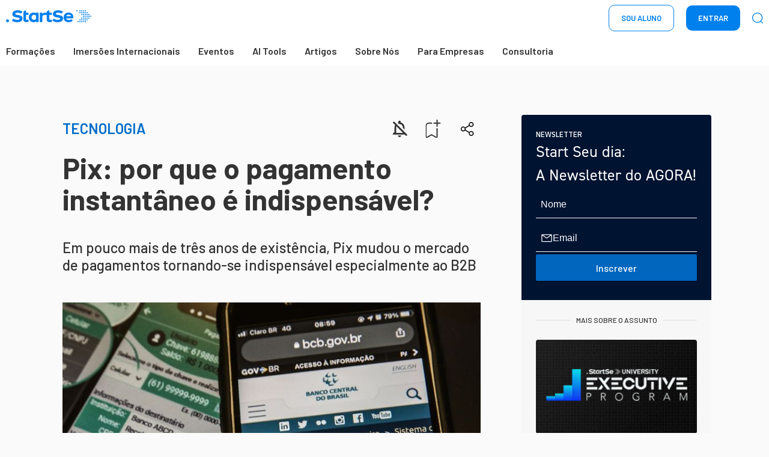

--- FILE ---
content_type: text/html; charset=utf-8
request_url: https://www.startse.com/artigos/pix-por-que-o-pagamento-instantaneo-e-indispensavel/
body_size: 50282
content:
<!DOCTYPE html><html lang="pt"><head><meta charSet="utf-8"/><meta name="viewport" content="width=device-width"/><script type="text/javascript">
;window.NREUM||(NREUM={});NREUM.init={distributed_tracing:{enabled:true},privacy:{cookies_enabled:true},ajax:{deny_list:["bam.nr-data.net"]}};
window.NREUM||(NREUM={}),__nr_require=function(t,e,n){function r(n){if(!e[n]){var o=e[n]={exports:{}};t[n][0].call(o.exports,function(e){var o=t[n][1][e];return r(o||e)},o,o.exports)}return e[n].exports}if("function"==typeof __nr_require)return __nr_require;for(var o=0;o<n.length;o++)r(n[o]);return r}({1:[function(t,e,n){function r(t){try{s.console&&console.log(t)}catch(e){}}var o,i=t("ee"),a=t(31),s={};try{o=localStorage.getItem("__nr_flags").split(","),console&&"function"==typeof console.log&&(s.console=!0,o.indexOf("dev")!==-1&&(s.dev=!0),o.indexOf("nr_dev")!==-1&&(s.nrDev=!0))}catch(c){}s.nrDev&&i.on("internal-error",function(t){r(t.stack)}),s.dev&&i.on("fn-err",function(t,e,n){r(n.stack)}),s.dev&&(r("NR AGENT IN DEVELOPMENT MODE"),r("flags: "+a(s,function(t,e){return t}).join(", ")))},{}],2:[function(t,e,n){function r(t,e,n,r,s){try{l?l-=1:o(s||new UncaughtException(t,e,n),!0)}catch(f){try{i("ierr",[f,c.now(),!0])}catch(d){}}return"function"==typeof u&&u.apply(this,a(arguments))}function UncaughtException(t,e,n){this.message=t||"Uncaught error with no additional information",this.sourceURL=e,this.line=n}function o(t,e){var n=e?null:c.now();i("err",[t,n])}var i=t("handle"),a=t(32),s=t("ee"),c=t("loader"),f=t("gos"),u=window.onerror,d=!1,p="nr@seenError";if(!c.disabled){var l=0;c.features.err=!0,t(1),window.onerror=r;try{throw new Error}catch(h){"stack"in h&&(t(14),t(13),"addEventListener"in window&&t(7),c.xhrWrappable&&t(15),d=!0)}s.on("fn-start",function(t,e,n){d&&(l+=1)}),s.on("fn-err",function(t,e,n){d&&!n[p]&&(f(n,p,function(){return!0}),this.thrown=!0,o(n))}),s.on("fn-end",function(){d&&!this.thrown&&l>0&&(l-=1)}),s.on("internal-error",function(t){i("ierr",[t,c.now(),!0])})}},{}],3:[function(t,e,n){var r=t("loader");r.disabled||(r.features.ins=!0)},{}],4:[function(t,e,n){function r(){U++,L=g.hash,this[u]=y.now()}function o(){U--,g.hash!==L&&i(0,!0);var t=y.now();this[h]=~~this[h]+t-this[u],this[d]=t}function i(t,e){E.emit("newURL",[""+g,e])}function a(t,e){t.on(e,function(){this[e]=y.now()})}var s="-start",c="-end",f="-body",u="fn"+s,d="fn"+c,p="cb"+s,l="cb"+c,h="jsTime",m="fetch",v="addEventListener",w=window,g=w.location,y=t("loader");if(w[v]&&y.xhrWrappable&&!y.disabled){var x=t(11),b=t(12),E=t(9),R=t(7),O=t(14),T=t(8),S=t(15),P=t(10),M=t("ee"),C=M.get("tracer"),N=t(23);t(17),y.features.spa=!0;var L,U=0;M.on(u,r),b.on(p,r),P.on(p,r),M.on(d,o),b.on(l,o),P.on(l,o),M.buffer([u,d,"xhr-resolved"]),R.buffer([u]),O.buffer(["setTimeout"+c,"clearTimeout"+s,u]),S.buffer([u,"new-xhr","send-xhr"+s]),T.buffer([m+s,m+"-done",m+f+s,m+f+c]),E.buffer(["newURL"]),x.buffer([u]),b.buffer(["propagate",p,l,"executor-err","resolve"+s]),C.buffer([u,"no-"+u]),P.buffer(["new-jsonp","cb-start","jsonp-error","jsonp-end"]),a(T,m+s),a(T,m+"-done"),a(P,"new-jsonp"),a(P,"jsonp-end"),a(P,"cb-start"),E.on("pushState-end",i),E.on("replaceState-end",i),w[v]("hashchange",i,N(!0)),w[v]("load",i,N(!0)),w[v]("popstate",function(){i(0,U>1)},N(!0))}},{}],5:[function(t,e,n){function r(){var t=new PerformanceObserver(function(t,e){var n=t.getEntries();s(v,[n])});try{t.observe({entryTypes:["resource"]})}catch(e){}}function o(t){if(s(v,[window.performance.getEntriesByType(w)]),window.performance["c"+p])try{window.performance[h](m,o,!1)}catch(t){}else try{window.performance[h]("webkit"+m,o,!1)}catch(t){}}function i(t){}if(window.performance&&window.performance.timing&&window.performance.getEntriesByType){var a=t("ee"),s=t("handle"),c=t(14),f=t(13),u=t(6),d=t(23),p="learResourceTimings",l="addEventListener",h="removeEventListener",m="resourcetimingbufferfull",v="bstResource",w="resource",g="-start",y="-end",x="fn"+g,b="fn"+y,E="bstTimer",R="pushState",O=t("loader");if(!O.disabled){O.features.stn=!0,t(9),"addEventListener"in window&&t(7);var T=NREUM.o.EV;a.on(x,function(t,e){var n=t[0];n instanceof T&&(this.bstStart=O.now())}),a.on(b,function(t,e){var n=t[0];n instanceof T&&s("bst",[n,e,this.bstStart,O.now()])}),c.on(x,function(t,e,n){this.bstStart=O.now(),this.bstType=n}),c.on(b,function(t,e){s(E,[e,this.bstStart,O.now(),this.bstType])}),f.on(x,function(){this.bstStart=O.now()}),f.on(b,function(t,e){s(E,[e,this.bstStart,O.now(),"requestAnimationFrame"])}),a.on(R+g,function(t){this.time=O.now(),this.startPath=location.pathname+location.hash}),a.on(R+y,function(t){s("bstHist",[location.pathname+location.hash,this.startPath,this.time])}),u()?(s(v,[window.performance.getEntriesByType("resource")]),r()):l in window.performance&&(window.performance["c"+p]?window.performance[l](m,o,d(!1)):window.performance[l]("webkit"+m,o,d(!1))),document[l]("scroll",i,d(!1)),document[l]("keypress",i,d(!1)),document[l]("click",i,d(!1))}}},{}],6:[function(t,e,n){e.exports=function(){return"PerformanceObserver"in window&&"function"==typeof window.PerformanceObserver}},{}],7:[function(t,e,n){function r(t){for(var e=t;e&&!e.hasOwnProperty(u);)e=Object.getPrototypeOf(e);e&&o(e)}function o(t){s.inPlace(t,[u,d],"-",i)}function i(t,e){return t[1]}var a=t("ee").get("events"),s=t("wrap-function")(a,!0),c=t("gos"),f=XMLHttpRequest,u="addEventListener",d="removeEventListener";e.exports=a,"getPrototypeOf"in Object?(r(document),r(window),r(f.prototype)):f.prototype.hasOwnProperty(u)&&(o(window),o(f.prototype)),a.on(u+"-start",function(t,e){var n=t[1];if(null!==n&&("function"==typeof n||"object"==typeof n)){var r=c(n,"nr@wrapped",function(){function t(){if("function"==typeof n.handleEvent)return n.handleEvent.apply(n,arguments)}var e={object:t,"function":n}[typeof n];return e?s(e,"fn-",null,e.name||"anonymous"):n});this.wrapped=t[1]=r}}),a.on(d+"-start",function(t){t[1]=this.wrapped||t[1]})},{}],8:[function(t,e,n){function r(t,e,n){var r=t[e];"function"==typeof r&&(t[e]=function(){var t=i(arguments),e={};o.emit(n+"before-start",[t],e);var a;e[m]&&e[m].dt&&(a=e[m].dt);var s=r.apply(this,t);return o.emit(n+"start",[t,a],s),s.then(function(t){return o.emit(n+"end",[null,t],s),t},function(t){throw o.emit(n+"end",[t],s),t})})}var o=t("ee").get("fetch"),i=t(32),a=t(31);e.exports=o;var s=window,c="fetch-",f=c+"body-",u=["arrayBuffer","blob","json","text","formData"],d=s.Request,p=s.Response,l=s.fetch,h="prototype",m="nr@context";d&&p&&l&&(a(u,function(t,e){r(d[h],e,f),r(p[h],e,f)}),r(s,"fetch",c),o.on(c+"end",function(t,e){var n=this;if(e){var r=e.headers.get("content-length");null!==r&&(n.rxSize=r),o.emit(c+"done",[null,e],n)}else o.emit(c+"done",[t],n)}))},{}],9:[function(t,e,n){var r=t("ee").get("history"),o=t("wrap-function")(r);e.exports=r;var i=window.history&&window.history.constructor&&window.history.constructor.prototype,a=window.history;i&&i.pushState&&i.replaceState&&(a=i),o.inPlace(a,["pushState","replaceState"],"-")},{}],10:[function(t,e,n){function r(t){function e(){f.emit("jsonp-end",[],l),t.removeEventListener("load",e,c(!1)),t.removeEventListener("error",n,c(!1))}function n(){f.emit("jsonp-error",[],l),f.emit("jsonp-end",[],l),t.removeEventListener("load",e,c(!1)),t.removeEventListener("error",n,c(!1))}var r=t&&"string"==typeof t.nodeName&&"script"===t.nodeName.toLowerCase();if(r){var o="function"==typeof t.addEventListener;if(o){var a=i(t.src);if(a){var d=s(a),p="function"==typeof d.parent[d.key];if(p){var l={};u.inPlace(d.parent,[d.key],"cb-",l),t.addEventListener("load",e,c(!1)),t.addEventListener("error",n,c(!1)),f.emit("new-jsonp",[t.src],l)}}}}}function o(){return"addEventListener"in window}function i(t){var e=t.match(d);return e?e[1]:null}function a(t,e){var n=t.match(l),r=n[1],o=n[3];return o?a(o,e[r]):e[r]}function s(t){var e=t.match(p);return e&&e.length>=3?{key:e[2],parent:a(e[1],window)}:{key:t,parent:window}}var c=t(23),f=t("ee").get("jsonp"),u=t("wrap-function")(f);if(e.exports=f,o()){var d=/[?&](?:callback|cb)=([^&#]+)/,p=/(.*)\.([^.]+)/,l=/^(\w+)(\.|$)(.*)$/,h=["appendChild","insertBefore","replaceChild"];Node&&Node.prototype&&Node.prototype.appendChild?u.inPlace(Node.prototype,h,"dom-"):(u.inPlace(HTMLElement.prototype,h,"dom-"),u.inPlace(HTMLHeadElement.prototype,h,"dom-"),u.inPlace(HTMLBodyElement.prototype,h,"dom-")),f.on("dom-start",function(t){r(t[0])})}},{}],11:[function(t,e,n){var r=t("ee").get("mutation"),o=t("wrap-function")(r),i=NREUM.o.MO;e.exports=r,i&&(window.MutationObserver=function(t){return this instanceof i?new i(o(t,"fn-")):i.apply(this,arguments)},MutationObserver.prototype=i.prototype)},{}],12:[function(t,e,n){function r(t){var e=i.context(),n=s(t,"executor-",e,null,!1),r=new f(n);return i.context(r).getCtx=function(){return e},r}var o=t("wrap-function"),i=t("ee").get("promise"),a=t("ee").getOrSetContext,s=o(i),c=t(31),f=NREUM.o.PR;e.exports=i,f&&(window.Promise=r,["all","race"].forEach(function(t){var e=f[t];f[t]=function(n){function r(t){return function(){i.emit("propagate",[null,!o],a,!1,!1),o=o||!t}}var o=!1;c(n,function(e,n){Promise.resolve(n).then(r("all"===t),r(!1))});var a=e.apply(f,arguments),s=f.resolve(a);return s}}),["resolve","reject"].forEach(function(t){var e=f[t];f[t]=function(t){var n=e.apply(f,arguments);return t!==n&&i.emit("propagate",[t,!0],n,!1,!1),n}}),f.prototype["catch"]=function(t){return this.then(null,t)},f.prototype=Object.create(f.prototype,{constructor:{value:r}}),c(Object.getOwnPropertyNames(f),function(t,e){try{r[e]=f[e]}catch(n){}}),o.wrapInPlace(f.prototype,"then",function(t){return function(){var e=this,n=o.argsToArray.apply(this,arguments),r=a(e);r.promise=e,n[0]=s(n[0],"cb-",r,null,!1),n[1]=s(n[1],"cb-",r,null,!1);var c=t.apply(this,n);return r.nextPromise=c,i.emit("propagate",[e,!0],c,!1,!1),c}}),i.on("executor-start",function(t){t[0]=s(t[0],"resolve-",this,null,!1),t[1]=s(t[1],"resolve-",this,null,!1)}),i.on("executor-err",function(t,e,n){t[1](n)}),i.on("cb-end",function(t,e,n){i.emit("propagate",[n,!0],this.nextPromise,!1,!1)}),i.on("propagate",function(t,e,n){this.getCtx&&!e||(this.getCtx=function(){if(t instanceof Promise)var e=i.context(t);return e&&e.getCtx?e.getCtx():this})}),r.toString=function(){return""+f})},{}],13:[function(t,e,n){var r=t("ee").get("raf"),o=t("wrap-function")(r),i="equestAnimationFrame";e.exports=r,o.inPlace(window,["r"+i,"mozR"+i,"webkitR"+i,"msR"+i],"raf-"),r.on("raf-start",function(t){t[0]=o(t[0],"fn-")})},{}],14:[function(t,e,n){function r(t,e,n){t[0]=a(t[0],"fn-",null,n)}function o(t,e,n){this.method=n,this.timerDuration=isNaN(t[1])?0:+t[1],t[0]=a(t[0],"fn-",this,n)}var i=t("ee").get("timer"),a=t("wrap-function")(i),s="setTimeout",c="setInterval",f="clearTimeout",u="-start",d="-";e.exports=i,a.inPlace(window,[s,"setImmediate"],s+d),a.inPlace(window,[c],c+d),a.inPlace(window,[f,"clearImmediate"],f+d),i.on(c+u,r),i.on(s+u,o)},{}],15:[function(t,e,n){function r(t,e){d.inPlace(e,["onreadystatechange"],"fn-",s)}function o(){var t=this,e=u.context(t);t.readyState>3&&!e.resolved&&(e.resolved=!0,u.emit("xhr-resolved",[],t)),d.inPlace(t,y,"fn-",s)}function i(t){x.push(t),m&&(E?E.then(a):w?w(a):(R=-R,O.data=R))}function a(){for(var t=0;t<x.length;t++)r([],x[t]);x.length&&(x=[])}function s(t,e){return e}function c(t,e){for(var n in t)e[n]=t[n];return e}t(7);var f=t("ee"),u=f.get("xhr"),d=t("wrap-function")(u),p=t(23),l=NREUM.o,h=l.XHR,m=l.MO,v=l.PR,w=l.SI,g="readystatechange",y=["onload","onerror","onabort","onloadstart","onloadend","onprogress","ontimeout"],x=[];e.exports=u;var b=window.XMLHttpRequest=function(t){var e=new h(t);try{u.emit("new-xhr",[e],e),e.addEventListener(g,o,p(!1))}catch(n){try{u.emit("internal-error",[n])}catch(r){}}return e};if(c(h,b),b.prototype=h.prototype,d.inPlace(b.prototype,["open","send"],"-xhr-",s),u.on("send-xhr-start",function(t,e){r(t,e),i(e)}),u.on("open-xhr-start",r),m){var E=v&&v.resolve();if(!w&&!v){var R=1,O=document.createTextNode(R);new m(a).observe(O,{characterData:!0})}}else f.on("fn-end",function(t){t[0]&&t[0].type===g||a()})},{}],16:[function(t,e,n){function r(t){if(!s(t))return null;var e=window.NREUM;if(!e.loader_config)return null;var n=(e.loader_config.accountID||"").toString()||null,r=(e.loader_config.agentID||"").toString()||null,f=(e.loader_config.trustKey||"").toString()||null;if(!n||!r)return null;var h=l.generateSpanId(),m=l.generateTraceId(),v=Date.now(),w={spanId:h,traceId:m,timestamp:v};return(t.sameOrigin||c(t)&&p())&&(w.traceContextParentHeader=o(h,m),w.traceContextStateHeader=i(h,v,n,r,f)),(t.sameOrigin&&!u()||!t.sameOrigin&&c(t)&&d())&&(w.newrelicHeader=a(h,m,v,n,r,f)),w}function o(t,e){return"00-"+e+"-"+t+"-01"}function i(t,e,n,r,o){var i=0,a="",s=1,c="",f="";return o+"@nr="+i+"-"+s+"-"+n+"-"+r+"-"+t+"-"+a+"-"+c+"-"+f+"-"+e}function a(t,e,n,r,o,i){var a="btoa"in window&&"function"==typeof window.btoa;if(!a)return null;var s={v:[0,1],d:{ty:"Browser",ac:r,ap:o,id:t,tr:e,ti:n}};return i&&r!==i&&(s.d.tk=i),btoa(JSON.stringify(s))}function s(t){return f()&&c(t)}function c(t){var e=!1,n={};if("init"in NREUM&&"distributed_tracing"in NREUM.init&&(n=NREUM.init.distributed_tracing),t.sameOrigin)e=!0;else if(n.allowed_origins instanceof Array)for(var r=0;r<n.allowed_origins.length;r++){var o=h(n.allowed_origins[r]);if(t.hostname===o.hostname&&t.protocol===o.protocol&&t.port===o.port){e=!0;break}}return e}function f(){return"init"in NREUM&&"distributed_tracing"in NREUM.init&&!!NREUM.init.distributed_tracing.enabled}function u(){return"init"in NREUM&&"distributed_tracing"in NREUM.init&&!!NREUM.init.distributed_tracing.exclude_newrelic_header}function d(){return"init"in NREUM&&"distributed_tracing"in NREUM.init&&NREUM.init.distributed_tracing.cors_use_newrelic_header!==!1}function p(){return"init"in NREUM&&"distributed_tracing"in NREUM.init&&!!NREUM.init.distributed_tracing.cors_use_tracecontext_headers}var l=t(28),h=t(18);e.exports={generateTracePayload:r,shouldGenerateTrace:s}},{}],17:[function(t,e,n){function r(t){var e=this.params,n=this.metrics;if(!this.ended){this.ended=!0;for(var r=0;r<p;r++)t.removeEventListener(d[r],this.listener,!1);return e.protocol&&"data"===e.protocol?void g("Ajax/DataUrl/Excluded"):void(e.aborted||(n.duration=a.now()-this.startTime,this.loadCaptureCalled||4!==t.readyState?null==e.status&&(e.status=0):i(this,t),n.cbTime=this.cbTime,s("xhr",[e,n,this.startTime,this.endTime,"xhr"],this)))}}function o(t,e){var n=c(e),r=t.params;r.hostname=n.hostname,r.port=n.port,r.protocol=n.protocol,r.host=n.hostname+":"+n.port,r.pathname=n.pathname,t.parsedOrigin=n,t.sameOrigin=n.sameOrigin}function i(t,e){t.params.status=e.status;var n=v(e,t.lastSize);if(n&&(t.metrics.rxSize=n),t.sameOrigin){var r=e.getResponseHeader("X-NewRelic-App-Data");r&&(t.params.cat=r.split(", ").pop())}t.loadCaptureCalled=!0}var a=t("loader");if(a.xhrWrappable&&!a.disabled){var s=t("handle"),c=t(18),f=t(16).generateTracePayload,u=t("ee"),d=["load","error","abort","timeout"],p=d.length,l=t("id"),h=t(24),m=t(22),v=t(19),w=t(23),g=t(25).recordSupportability,y=NREUM.o.REQ,x=window.XMLHttpRequest;a.features.xhr=!0,t(15),t(8),u.on("new-xhr",function(t){var e=this;e.totalCbs=0,e.called=0,e.cbTime=0,e.end=r,e.ended=!1,e.xhrGuids={},e.lastSize=null,e.loadCaptureCalled=!1,e.params=this.params||{},e.metrics=this.metrics||{},t.addEventListener("load",function(n){i(e,t)},w(!1)),h&&(h>34||h<10)||t.addEventListener("progress",function(t){e.lastSize=t.loaded},w(!1))}),u.on("open-xhr-start",function(t){this.params={method:t[0]},o(this,t[1]),this.metrics={}}),u.on("open-xhr-end",function(t,e){"loader_config"in NREUM&&"xpid"in NREUM.loader_config&&this.sameOrigin&&e.setRequestHeader("X-NewRelic-ID",NREUM.loader_config.xpid);var n=f(this.parsedOrigin);if(n){var r=!1;n.newrelicHeader&&(e.setRequestHeader("newrelic",n.newrelicHeader),r=!0),n.traceContextParentHeader&&(e.setRequestHeader("traceparent",n.traceContextParentHeader),n.traceContextStateHeader&&e.setRequestHeader("tracestate",n.traceContextStateHeader),r=!0),r&&(this.dt=n)}}),u.on("send-xhr-start",function(t,e){var n=this.metrics,r=t[0],o=this;if(n&&r){var i=m(r);i&&(n.txSize=i)}this.startTime=a.now(),this.listener=function(t){try{"abort"!==t.type||o.loadCaptureCalled||(o.params.aborted=!0),("load"!==t.type||o.called===o.totalCbs&&(o.onloadCalled||"function"!=typeof e.onload))&&o.end(e)}catch(n){try{u.emit("internal-error",[n])}catch(r){}}};for(var s=0;s<p;s++)e.addEventListener(d[s],this.listener,w(!1))}),u.on("xhr-cb-time",function(t,e,n){this.cbTime+=t,e?this.onloadCalled=!0:this.called+=1,this.called!==this.totalCbs||!this.onloadCalled&&"function"==typeof n.onload||this.end(n)}),u.on("xhr-load-added",function(t,e){var n=""+l(t)+!!e;this.xhrGuids&&!this.xhrGuids[n]&&(this.xhrGuids[n]=!0,this.totalCbs+=1)}),u.on("xhr-load-removed",function(t,e){var n=""+l(t)+!!e;this.xhrGuids&&this.xhrGuids[n]&&(delete this.xhrGuids[n],this.totalCbs-=1)}),u.on("xhr-resolved",function(){this.endTime=a.now()}),u.on("addEventListener-end",function(t,e){e instanceof x&&"load"===t[0]&&u.emit("xhr-load-added",[t[1],t[2]],e)}),u.on("removeEventListener-end",function(t,e){e instanceof x&&"load"===t[0]&&u.emit("xhr-load-removed",[t[1],t[2]],e)}),u.on("fn-start",function(t,e,n){e instanceof x&&("onload"===n&&(this.onload=!0),("load"===(t[0]&&t[0].type)||this.onload)&&(this.xhrCbStart=a.now()))}),u.on("fn-end",function(t,e){this.xhrCbStart&&u.emit("xhr-cb-time",[a.now()-this.xhrCbStart,this.onload,e],e)}),u.on("fetch-before-start",function(t){function e(t,e){var n=!1;return e.newrelicHeader&&(t.set("newrelic",e.newrelicHeader),n=!0),e.traceContextParentHeader&&(t.set("traceparent",e.traceContextParentHeader),e.traceContextStateHeader&&t.set("tracestate",e.traceContextStateHeader),n=!0),n}var n,r=t[1]||{};"string"==typeof t[0]?n=t[0]:t[0]&&t[0].url?n=t[0].url:window.URL&&t[0]&&t[0]instanceof URL&&(n=t[0].href),n&&(this.parsedOrigin=c(n),this.sameOrigin=this.parsedOrigin.sameOrigin);var o=f(this.parsedOrigin);if(o&&(o.newrelicHeader||o.traceContextParentHeader))if("string"==typeof t[0]||window.URL&&t[0]&&t[0]instanceof URL){var i={};for(var a in r)i[a]=r[a];i.headers=new Headers(r.headers||{}),e(i.headers,o)&&(this.dt=o),t.length>1?t[1]=i:t.push(i)}else t[0]&&t[0].headers&&e(t[0].headers,o)&&(this.dt=o)}),u.on("fetch-start",function(t,e){this.params={},this.metrics={},this.startTime=a.now(),this.dt=e,t.length>=1&&(this.target=t[0]),t.length>=2&&(this.opts=t[1]);var n,r=this.opts||{},i=this.target;if("string"==typeof i?n=i:"object"==typeof i&&i instanceof y?n=i.url:window.URL&&"object"==typeof i&&i instanceof URL&&(n=i.href),o(this,n),"data"!==this.params.protocol){var s=(""+(i&&i instanceof y&&i.method||r.method||"GET")).toUpperCase();this.params.method=s,this.txSize=m(r.body)||0}}),u.on("fetch-done",function(t,e){if(this.endTime=a.now(),this.params||(this.params={}),"data"===this.params.protocol)return void g("Ajax/DataUrl/Excluded");this.params.status=e?e.status:0;var n;"string"==typeof this.rxSize&&this.rxSize.length>0&&(n=+this.rxSize);var r={txSize:this.txSize,rxSize:n,duration:a.now()-this.startTime};s("xhr",[this.params,r,this.startTime,this.endTime,"fetch"],this)})}},{}],18:[function(t,e,n){var r={};e.exports=function(t){if(t in r)return r[t];if(0===(t||"").indexOf("data:"))return{protocol:"data"};var e=document.createElement("a"),n=window.location,o={};e.href=t,o.port=e.port;var i=e.href.split("://");!o.port&&i[1]&&(o.port=i[1].split("/")[0].split("@").pop().split(":")[1]),o.port&&"0"!==o.port||(o.port="https"===i[0]?"443":"80"),o.hostname=e.hostname||n.hostname,o.pathname=e.pathname,o.protocol=i[0],"/"!==o.pathname.charAt(0)&&(o.pathname="/"+o.pathname);var a=!e.protocol||":"===e.protocol||e.protocol===n.protocol,s=e.hostname===document.domain&&e.port===n.port;return o.sameOrigin=a&&(!e.hostname||s),"/"===o.pathname&&(r[t]=o),o}},{}],19:[function(t,e,n){function r(t,e){var n=t.responseType;return"json"===n&&null!==e?e:"arraybuffer"===n||"blob"===n||"json"===n?o(t.response):"text"===n||""===n||void 0===n?o(t.responseText):void 0}var o=t(22);e.exports=r},{}],20:[function(t,e,n){function r(){}function o(t,e,n,r){return function(){return u.recordSupportability("API/"+e+"/called"),i(t+e,[f.now()].concat(s(arguments)),n?null:this,r),n?void 0:this}}var i=t("handle"),a=t(31),s=t(32),c=t("ee").get("tracer"),f=t("loader"),u=t(25),d=NREUM;"undefined"==typeof window.newrelic&&(newrelic=d);var p=["setPageViewName","setCustomAttribute","setErrorHandler","finished","addToTrace","inlineHit","addRelease"],l="api-",h=l+"ixn-";a(p,function(t,e){d[e]=o(l,e,!0,"api")}),d.addPageAction=o(l,"addPageAction",!0),d.setCurrentRouteName=o(l,"routeName",!0),e.exports=newrelic,d.interaction=function(){return(new r).get()};var m=r.prototype={createTracer:function(t,e){var n={},r=this,o="function"==typeof e;return i(h+"tracer",[f.now(),t,n],r),function(){if(c.emit((o?"":"no-")+"fn-start",[f.now(),r,o],n),o)try{return e.apply(this,arguments)}catch(t){throw c.emit("fn-err",[arguments,this,t],n),t}finally{c.emit("fn-end",[f.now()],n)}}}};a("actionText,setName,setAttribute,save,ignore,onEnd,getContext,end,get".split(","),function(t,e){m[e]=o(h,e)}),newrelic.noticeError=function(t,e){"string"==typeof t&&(t=new Error(t)),u.recordSupportability("API/noticeError/called"),i("err",[t,f.now(),!1,e])}},{}],21:[function(t,e,n){function r(t){if(NREUM.init){for(var e=NREUM.init,n=t.split("."),r=0;r<n.length-1;r++)if(e=e[n[r]],"object"!=typeof e)return;return e=e[n[n.length-1]]}}e.exports={getConfiguration:r}},{}],22:[function(t,e,n){e.exports=function(t){if("string"==typeof t&&t.length)return t.length;if("object"==typeof t){if("undefined"!=typeof ArrayBuffer&&t instanceof ArrayBuffer&&t.byteLength)return t.byteLength;if("undefined"!=typeof Blob&&t instanceof Blob&&t.size)return t.size;if(!("undefined"!=typeof FormData&&t instanceof FormData))try{return JSON.stringify(t).length}catch(e){return}}}},{}],23:[function(t,e,n){var r=!1;try{var o=Object.defineProperty({},"passive",{get:function(){r=!0}});window.addEventListener("testPassive",null,o),window.removeEventListener("testPassive",null,o)}catch(i){}e.exports=function(t){return r?{passive:!0,capture:!!t}:!!t}},{}],24:[function(t,e,n){var r=0,o=navigator.userAgent.match(/Firefox[\/\s](\d+\.\d+)/);o&&(r=+o[1]),e.exports=r},{}],25:[function(t,e,n){function r(t,e){var n=[a,t,{name:t},e];return i("storeMetric",n,null,"api"),n}function o(t,e){var n=[s,t,{name:t},e];return i("storeEventMetrics",n,null,"api"),n}var i=t("handle"),a="sm",s="cm";e.exports={constants:{SUPPORTABILITY_METRIC:a,CUSTOM_METRIC:s},recordSupportability:r,recordCustom:o}},{}],26:[function(t,e,n){function r(){return s.exists&&performance.now?Math.round(performance.now()):(i=Math.max((new Date).getTime(),i))-a}function o(){return i}var i=(new Date).getTime(),a=i,s=t(33);e.exports=r,e.exports.offset=a,e.exports.getLastTimestamp=o},{}],27:[function(t,e,n){function r(t,e){var n=t.getEntries();n.forEach(function(t){"first-paint"===t.name?l("timing",["fp",Math.floor(t.startTime)]):"first-contentful-paint"===t.name&&l("timing",["fcp",Math.floor(t.startTime)])})}function o(t,e){var n=t.getEntries();if(n.length>0){var r=n[n.length-1];if(f&&f<r.startTime)return;var o=[r],i=a({});i&&o.push(i),l("lcp",o)}}function i(t){t.getEntries().forEach(function(t){t.hadRecentInput||l("cls",[t])})}function a(t){var e=navigator.connection||navigator.mozConnection||navigator.webkitConnection;if(e)return e.type&&(t["net-type"]=e.type),e.effectiveType&&(t["net-etype"]=e.effectiveType),e.rtt&&(t["net-rtt"]=e.rtt),e.downlink&&(t["net-dlink"]=e.downlink),t}function s(t){if(t instanceof w&&!y){var e=Math.round(t.timeStamp),n={type:t.type};a(n),e<=h.now()?n.fid=h.now()-e:e>h.offset&&e<=Date.now()?(e-=h.offset,n.fid=h.now()-e):e=h.now(),y=!0,l("timing",["fi",e,n])}}function c(t){"hidden"===t&&(f=h.now(),l("pageHide",[f]))}if(!("init"in NREUM&&"page_view_timing"in NREUM.init&&"enabled"in NREUM.init.page_view_timing&&NREUM.init.page_view_timing.enabled===!1)){var f,u,d,p,l=t("handle"),h=t("loader"),m=t(30),v=t(23),w=NREUM.o.EV;if("PerformanceObserver"in window&&"function"==typeof window.PerformanceObserver){u=new PerformanceObserver(r);try{u.observe({entryTypes:["paint"]})}catch(g){}d=new PerformanceObserver(o);try{d.observe({entryTypes:["largest-contentful-paint"]})}catch(g){}p=new PerformanceObserver(i);try{p.observe({type:"layout-shift",buffered:!0})}catch(g){}}if("addEventListener"in document){var y=!1,x=["click","keydown","mousedown","pointerdown","touchstart"];x.forEach(function(t){document.addEventListener(t,s,v(!1))})}m(c)}},{}],28:[function(t,e,n){function r(){function t(){return e?15&e[n++]:16*Math.random()|0}var e=null,n=0,r=window.crypto||window.msCrypto;r&&r.getRandomValues&&(e=r.getRandomValues(new Uint8Array(31)));for(var o,i="xxxxxxxx-xxxx-4xxx-yxxx-xxxxxxxxxxxx",a="",s=0;s<i.length;s++)o=i[s],"x"===o?a+=t().toString(16):"y"===o?(o=3&t()|8,a+=o.toString(16)):a+=o;return a}function o(){return a(16)}function i(){return a(32)}function a(t){function e(){return n?15&n[r++]:16*Math.random()|0}var n=null,r=0,o=window.crypto||window.msCrypto;o&&o.getRandomValues&&Uint8Array&&(n=o.getRandomValues(new Uint8Array(t)));for(var i=[],a=0;a<t;a++)i.push(e().toString(16));return i.join("")}e.exports={generateUuid:r,generateSpanId:o,generateTraceId:i}},{}],29:[function(t,e,n){function r(t,e){if(!o)return!1;if(t!==o)return!1;if(!e)return!0;if(!i)return!1;for(var n=i.split("."),r=e.split("."),a=0;a<r.length;a++)if(r[a]!==n[a])return!1;return!0}var o=null,i=null,a=/Version\/(\S+)\s+Safari/;if(navigator.userAgent){var s=navigator.userAgent,c=s.match(a);c&&s.indexOf("Chrome")===-1&&s.indexOf("Chromium")===-1&&(o="Safari",i=c[1])}e.exports={agent:o,version:i,match:r}},{}],30:[function(t,e,n){function r(t){function e(){t(s&&document[s]?document[s]:document[i]?"hidden":"visible")}"addEventListener"in document&&a&&document.addEventListener(a,e,o(!1))}var o=t(23);e.exports=r;var i,a,s;"undefined"!=typeof document.hidden?(i="hidden",a="visibilitychange",s="visibilityState"):"undefined"!=typeof document.msHidden?(i="msHidden",a="msvisibilitychange"):"undefined"!=typeof document.webkitHidden&&(i="webkitHidden",a="webkitvisibilitychange",s="webkitVisibilityState")},{}],31:[function(t,e,n){function r(t,e){var n=[],r="",i=0;for(r in t)o.call(t,r)&&(n[i]=e(r,t[r]),i+=1);return n}var o=Object.prototype.hasOwnProperty;e.exports=r},{}],32:[function(t,e,n){function r(t,e,n){e||(e=0),"undefined"==typeof n&&(n=t?t.length:0);for(var r=-1,o=n-e||0,i=Array(o<0?0:o);++r<o;)i[r]=t[e+r];return i}e.exports=r},{}],33:[function(t,e,n){e.exports={exists:"undefined"!=typeof window.performance&&window.performance.timing&&"undefined"!=typeof window.performance.timing.navigationStart}},{}],ee:[function(t,e,n){function r(){}function o(t){function e(t){return t&&t instanceof r?t:t?f(t,c,a):a()}function n(n,r,o,i,a){if(a!==!1&&(a=!0),!l.aborted||i){t&&a&&t(n,r,o);for(var s=e(o),c=m(n),f=c.length,u=0;u<f;u++)c[u].apply(s,r);var p=d[y[n]];return p&&p.push([x,n,r,s]),s}}function i(t,e){g[t]=m(t).concat(e)}function h(t,e){var n=g[t];if(n)for(var r=0;r<n.length;r++)n[r]===e&&n.splice(r,1)}function m(t){return g[t]||[]}function v(t){return p[t]=p[t]||o(n)}function w(t,e){l.aborted||u(t,function(t,n){e=e||"feature",y[n]=e,e in d||(d[e]=[])})}var g={},y={},x={on:i,addEventListener:i,removeEventListener:h,emit:n,get:v,listeners:m,context:e,buffer:w,abort:s,aborted:!1};return x}function i(t){return f(t,c,a)}function a(){return new r}function s(){(d.api||d.feature)&&(l.aborted=!0,d=l.backlog={})}var c="nr@context",f=t("gos"),u=t(31),d={},p={},l=e.exports=o();e.exports.getOrSetContext=i,l.backlog=d},{}],gos:[function(t,e,n){function r(t,e,n){if(o.call(t,e))return t[e];var r=n();if(Object.defineProperty&&Object.keys)try{return Object.defineProperty(t,e,{value:r,writable:!0,enumerable:!1}),r}catch(i){}return t[e]=r,r}var o=Object.prototype.hasOwnProperty;e.exports=r},{}],handle:[function(t,e,n){function r(t,e,n,r){o.buffer([t],r),o.emit(t,e,n)}var o=t("ee").get("handle");e.exports=r,r.ee=o},{}],id:[function(t,e,n){function r(t){var e=typeof t;return!t||"object"!==e&&"function"!==e?-1:t===window?0:a(t,i,function(){return o++})}var o=1,i="nr@id",a=t("gos");e.exports=r},{}],loader:[function(t,e,n){function r(){if(!T++){var t=O.info=NREUM.info,e=m.getElementsByTagName("script")[0];if(setTimeout(f.abort,3e4),!(t&&t.licenseKey&&t.applicationID&&e))return f.abort();c(E,function(e,n){t[e]||(t[e]=n)});var n=a();s("mark",["onload",n+O.offset],null,"api"),s("timing",["load",n]);var r=m.createElement("script");0===t.agent.indexOf("http://")||0===t.agent.indexOf("https://")?r.src=t.agent:r.src=l+"://"+t.agent,e.parentNode.insertBefore(r,e)}}function o(){"complete"===m.readyState&&i()}function i(){s("mark",["domContent",a()+O.offset],null,"api")}var a=t(26),s=t("handle"),c=t(31),f=t("ee"),u=t(29),d=t(21),p=t(23),l=d.getConfiguration("ssl")===!1?"http":"https",h=window,m=h.document,v="addEventListener",w="attachEvent",g=h.XMLHttpRequest,y=g&&g.prototype,x=!1;NREUM.o={ST:setTimeout,SI:h.setImmediate,CT:clearTimeout,XHR:g,REQ:h.Request,EV:h.Event,PR:h.Promise,MO:h.MutationObserver};var b=""+location,E={beacon:"bam.nr-data.net",errorBeacon:"bam.nr-data.net",agent:"js-agent.newrelic.com/nr-spa-1216.min.js"},R=g&&y&&y[v]&&!/CriOS/.test(navigator.userAgent),O=e.exports={offset:a.getLastTimestamp(),now:a,origin:b,features:{},xhrWrappable:R,userAgent:u,disabled:x};if(!x){t(20),t(27),m[v]?(m[v]("DOMContentLoaded",i,p(!1)),h[v]("load",r,p(!1))):(m[w]("onreadystatechange",o),h[w]("onload",r)),s("mark",["firstbyte",a.getLastTimestamp()],null,"api");var T=0}},{}],"wrap-function":[function(t,e,n){function r(t,e){function n(e,n,r,c,f){function nrWrapper(){var i,a,u,p;try{a=this,i=d(arguments),u="function"==typeof r?r(i,a):r||{}}catch(l){o([l,"",[i,a,c],u],t)}s(n+"start",[i,a,c],u,f);try{return p=e.apply(a,i)}catch(h){throw s(n+"err",[i,a,h],u,f),h}finally{s(n+"end",[i,a,p],u,f)}}return a(e)?e:(n||(n=""),nrWrapper[p]=e,i(e,nrWrapper,t),nrWrapper)}function r(t,e,r,o,i){r||(r="");var s,c,f,u="-"===r.charAt(0);for(f=0;f<e.length;f++)c=e[f],s=t[c],a(s)||(t[c]=n(s,u?c+r:r,o,c,i))}function s(n,r,i,a){if(!h||e){var s=h;h=!0;try{t.emit(n,r,i,e,a)}catch(c){o([c,n,r,i],t)}h=s}}return t||(t=u),n.inPlace=r,n.flag=p,n}function o(t,e){e||(e=u);try{e.emit("internal-error",t)}catch(n){}}function i(t,e,n){if(Object.defineProperty&&Object.keys)try{var r=Object.keys(t);return r.forEach(function(n){Object.defineProperty(e,n,{get:function(){return t[n]},set:function(e){return t[n]=e,e}})}),e}catch(i){o([i],n)}for(var a in t)l.call(t,a)&&(e[a]=t[a]);return e}function a(t){return!(t&&t instanceof Function&&t.apply&&!t[p])}function s(t,e){var n=e(t);return n[p]=t,i(t,n,u),n}function c(t,e,n){var r=t[e];t[e]=s(r,n)}function f(){for(var t=arguments.length,e=new Array(t),n=0;n<t;++n)e[n]=arguments[n];return e}var u=t("ee"),d=t(32),p="nr@original",l=Object.prototype.hasOwnProperty,h=!1;e.exports=r,e.exports.wrapFunction=s,e.exports.wrapInPlace=c,e.exports.argsToArray=f},{}]},{},["loader",2,17,5,3,4]);
;NREUM.loader_config={accountID:"3351259",trustKey:"3351259",agentID:"601337446",licenseKey:"NRJS-aaa05324171cb17fa79",applicationID:"601337446"}
;NREUM.info={beacon:"bam.nr-data.net",errorBeacon:"bam.nr-data.net",licenseKey:"NRJS-aaa05324171cb17fa79",applicationID:"601337446",sa:1}
</script><meta name="twitter:card" content="summary_large_image"/><meta name="twitter:site" content="@startseoficial"/><meta name="twitter:creator" content="@startseoficial"/><meta property="og:image:alt" content="Escola Internacional de Negócios"/><meta property="og:locale" content="pt_BR"/><meta property="og:site_name" content="StartSe Platform"/><title>Pix: por que o pagamento instantâneo é indispensável? </title><meta name="robots" content="index,follow"/><meta name="description" content="Em pouco mais de três anos de existência, Pix mudou o mercado de pagamentos tornando-se indispensável especialmente ao B2B "/><meta property="fb:app_id" content="1993061040850525"/><meta property="og:title" content="Pix: por que o pagamento instantâneo é indispensável?"/><meta property="og:description" content="Em pouco mais de três anos de existência, Pix mudou o mercado de pagamentos tornando-se indispensável especialmente ao B2B"/><meta property="og:url" content="https://www.startse.com/artigos/pix-por-que-o-pagamento-instantaneo-e-indispensavel"/><meta property="og:type" content="article"/><meta property="article:published_time" content="2024-04-02T21:59:02.312Z"/><meta property="article:section" content="Tecnologia"/><meta property="article:tag" content="pix"/><meta property="article:tag" content="inovação"/><meta property="og:image" content="https://startse-uploader.s3.us-east-2.amazonaws.com/small_Design_sem_nome_2023_06_20_T163033_715_fae90c056e.jpg"/><meta property="og:image:width" content="850"/><meta property="og:image:height" content="650"/><meta property="og:image" content="https://startse-uploader.s3.us-east-2.amazonaws.com/thumbnail_Design_sem_nome_2023_06_20_T163033_715_fae90c056e.jpg"/><meta property="og:image:width" content="850"/><meta property="og:image:height" content="650"/><link rel="canonical" href="https://www.startse.com/artigos/pix-por-que-o-pagamento-instantaneo-e-indispensavel/"/><script type="application/ld+json">{"@context":"https://schema.org","@type":"NewsArticle","@id":"jsonld-660c697f0bc98fb193c33efa","datePublished":"2024-04-02T21:59:02.022+00:00","description":"Em pouco mais de três anos de existência, Pix mudou o mercado de pagamentos tornando-se indispensável especialmente ao B2B","mainEntityOfPage":{"@type":"WebPage","@id":"https://www.startse.com/artigos/pix-por-que-o-pagamento-instantaneo-e-indispensavel"},"headline":"Pix: por que o pagamento instantâneo é indispensável?","image":["https://startse-uploader.s3.us-east-2.amazonaws.com/thumbnail_Design_sem_nome_2023_06_20_T163033_715_fae90c056e.jpg","https://startse-uploader.s3.us-east-2.amazonaws.com/small_Design_sem_nome_2023_06_20_T163033_715_fae90c056e.jpg","https://startse-uploader.s3.us-east-2.amazonaws.com/Design_sem_nome_2023_06_20_T163033_715_fae90c056e.jpg"],"dateModified":"2024-04-02T21:59:02.022+00:00","author":[{"@type":"Person","name":"Redação Startups  ","url":"https://www.startse.com/artigos/pix-por-que-o-pagamento-instantaneo-e-indispensavel"}],"isAccessibleForFree":true}</script><link rel="preload" as="image" href="https://startse-uploader.s3.us-east-2.amazonaws.com/medium_Design_sem_nome_2023_06_20_T163033_715_fae90c056e.jpg"/><meta name="next-head-count" content="30"/><meta name="theme-color" content="#0080ED"/><meta name="robots" content="index,follow"/><meta name="googlebot" content="index,follow"/><link rel="dns-prefetch" href="//fonts.googleapis.com"/><link rel="preconnect" href="https://fonts.gstatic.com/" crossorigin="anonymous"/><meta charSet="utf-8"/><style id="stitches">--sxs{--sxs:0 t-dlRHVc}@media{:root,.t-dlRHVc{--colors-white:#fff;--colors-black:#000;--colors-color-startse-primary-pure:#0080ED;--colors-color-startse-primary-whitest:#CCE6FB;--colors-color-startse-primary-lightest:#99CCF8;--colors-color-startse-primary-extralight:#66B3F4;--colors-color-startse-primary-light:#3399F1;--colors-color-startse-primary-dark:#0066BE;--colors-color-startse-primary-extradark:#004D8E;--colors-color-startse-primary-darkest:#00335F;--colors-color-startse-primary-blackest:#001A2F;--colors-color-startse-secondary-pure:#00183C;--colors-color-startse-secondary-whitest:#CCD1D8;--colors-color-startse-secondary-lightest:#99A3B1;--colors-color-startse-secondary-extralight:#66748A;--colors-color-startse-secondary-light:#334663;--colors-color-startse-secondary-dark:#001330;--colors-color-startse-secondary-extradark:#000E24;--colors-color-startse-secondary-darkest:#000A18;--colors-color-startse-secondary-blackest:#00050C;--colors-color-startse-tertiary-pure:#FF32C6;--colors-color-startse-tertiary-whitest:#FFD6F4;--colors-color-startse-tertiary-lightest:#FFADE8;--colors-color-startse-tertiary-extralight:#FF84DD;--colors-color-startse-tertiary-light:#FF5BD1;--colors-color-startse-tertiary-dark:#CC289E;--colors-color-startse-tertiary-extradark:#991E77;--colors-color-startse-tertiary-darkest:#66144F;--colors-color-startse-tertiary-blackest:#330A28;--colors-color-startse-neutral-pure:#797979;--colors-color-startse-neutral-whitest:#FDFDFD;--colors-color-startse-neutral-lightest:#F7F7F7;--colors-color-startse-neutral-extralight:#DDDDDD;--colors-color-startse-neutral-light:#B3B3B3;--colors-color-startse-neutral-dark:#2D2D2D;--colors-color-startse-neutral-extradark:#1D1D1D;--colors-color-startse-neutral-darkest:#101010;--colors-color-startse-neutral-blackest:#070707;--colors-color-startse-feedback-negative-pure:#FB3741;--colors-color-startse-feedback-negative-whitest:#FED7D9;--colors-color-startse-feedback-negative-lightest:#FDAFB3;--colors-color-startse-feedback-negative-extralight:#FD878D;--colors-color-startse-feedback-negative-light:#FC5F67;--colors-color-startse-feedback-negative-dark:#C92C34;--colors-color-startse-feedback-negative-extradark:#972127;--colors-color-startse-feedback-negative-darkest:#64161A;--colors-color-startse-feedback-negative-blackest:#320B0D;--colors-color-startse-feedback-positive-pure:#00BFB8;--colors-color-startse-feedback-positive-whitest:#CCF2F1;--colors-color-startse-feedback-positive-lightest:#99E5E3;--colors-color-startse-feedback-positive-extralight:#66D9D4;--colors-color-startse-feedback-positive-light:#33CCC6;--colors-color-startse-feedback-positive-dark:#009993;--colors-color-startse-feedback-positive-extradark:#00736E;--colors-color-startse-feedback-positive-darkest:#004C4A;--colors-color-startse-feedback-positive-blackest:#002625;--colors-color-startse-feedback-warning-pure:#E67736;--colors-color-startse-feedback-warning-whitest:#FAE4D7;--colors-color-startse-feedback-warning-lightest:#F5C9AF;--colors-color-startse-feedback-warning-extralight:#F0AD86;--colors-color-startse-feedback-warning-light:#EB925E;--colors-color-startse-feedback-warning-dark:#AF5A29;--colors-color-startse-feedback-warning-extradark:#8A4720;--colors-color-startse-feedback-warning-darkest:#5C3016;--colors-color-startse-feedback-warning-blackest:#2E180B;--colors-brand-color-primary-pure:#0080ED;--colors-brand-color-primary-light:#A6DDFF;--colors-brand-color-primary-medium:#38A9FB;--colors-brand-color-primary-dark:#0063CA;--colors-brand-color-primary-extradark:#003380;--colors-brand-color-secondary-pure:#00183C;--colors-brand-color-secondary-light:#00317A;--colors-brand-color-secondary-medium:#002152;--colors-brand-color-secondary-dark:#001029;--colors-brand-color-secondary-extradark:#000814;--colors-neutral-color-low-pure:#141515;--colors-neutral-color-low-light:#505253;--colors-neutral-color-low-medium:#3F3F3F;--colors-neutral-color-low-dark:#28292A;--colors-neutral-color-low-extradark:#1E1F1F;--colors-neutral-color-high-pure:#F5F5F5;--colors-neutral-color-high-light:#E0E1E1;--colors-neutral-color-high-medium:#C1C2C3;--colors-neutral-color-high-dark:#A1A4A5;--colors-neutral-color-high-extradark:#808384;--colors-feedback-color-negative-pure:#FB3741;--colors-feedback-color-negative-light:#FC737A;--colors-feedback-color-negative-medium:#FB4B54;--colors-feedback-color-negative-dark:#B4040C;--colors-feedback-color-negative-extradark:#500206;--colors-feedback-color-positive-pure:#00BFB8;--colors-feedback-color-positive-light:#0AFFF7;--colors-feedback-color-positive-medium:#00E0D9;--colors-feedback-color-positive-dark:#007A76;--colors-feedback-color-positive-extradark:#003D3B;--colors-feedback-color-helper-pure:#E67736;--colors-feedback-color-helper-light:#F7BF95;--colors-feedback-color-helper-medium:#F2A672;--colors-feedback-color-helper-dark:#D55820;--colors-feedback-color-helper-extradark:#BE370E;--fontSizes-micro:0.5rem;--fontSizes-xxxs:0.75rem;--fontSizes-xxs:0.875rem;--fontSizes-xs:1rem;--fontSizes-sm:1.25rem;--fontSizes-md:1.5rem;--fontSizes-lg:2rem;--fontSizes-xl:2.5rem;--fontSizes-xxl:3rem;--fontSizes-xxxl:4rem;--fontSizes-macro:5rem;--fontSizes-gargantua:10rem;--fontWeights-thin:100;--fontWeights-regular:400;--fontWeights-medium:500;--fontWeights-semibold:600;--fontWeights-bold:700;--fonts-display:Barlow, sans-serif;--fonts-base:IBM Plex Sans, sans-serif;--radii-none:0px;--radii-xxs:2px;--radii-xs:4px;--radii-sm:8px;--radii-md:16px;--radii-lg:24px;--radii-xl:32px;--radii-round:50%;--lineHeights-default:100%;--lineHeights-xs:110%;--lineHeights-sm:120%;--lineHeights-md:135%;--lineHeights-lg:150%;--lineHeights-xl:175%;--lineHeights-xxl:200%;--space-1:0.25rem;--space-2:0.5rem;--space-4:1rem;--space-5:1.25rem;--space-6:1.5rem;--space-8:2rem;--space-9:2.25rem;--space-10:2.5rem;--space-11:2.75rem;--space-12:3rem;--space-14:3.5rem;--space-16:4rem;--space-20:5rem;--space-24:6rem;--space-30:7.5rem;--space-40:10rem;--space-50:12.5rem;--borderWidths-none:0px;--borderWidths-extraThin:1px;--borderWidths-thin:2px;--borderWidths-medium:4px;--borderWidths-thick:8px;--shadows-light:0px 4px 8px rgba(0, 0, 0, 0.14);--shadows-medium:0px 8px 16px rgba(0, 0, 0, 0.16);--shadows-high:0px 8px 24px rgba(0, 0, 0, 0.24);--shadows-extraHigh:0px 16px 32px rgba(0, 0, 0, 0.24);--opacity-default:1;--opacity-extraHigh:0.8;--opacity-high:0.6;--opacity-medium:0.4;--opacity-light:0.2;--opacity-extraLight:0.05}}--sxs{--sxs:1 k-fehnNV k-LyfaC k-iohCPS k-bHzxiM}@media{@keyframes k-fehnNV{0%{transform:rotate(0deg)}100%{transform:rotate(360deg)}}@keyframes k-LyfaC{0%{transform:scale(0.1, 0.1);opacity:0}50%{opacity:1}100%{transform:scale(1.2, 1.2);opacity:0}}@keyframes k-iohCPS{0%{transform:scale(0.5)}50%{transform:scale(1)}100%{transform:scale(0.5)}}@keyframes k-bHzxiM{0%{background-color:#000}50%,100% {background-color:rgba(0, 0, 0, 0.2)}}}--sxs{--sxs:2 c-dXkNFH c-knfmHM c-kuroyQ c-WEsVc c-dDXwUs c-cIdiJW c-hDKcnx c-doeIOU c-jEjqal c-iPDcWd c-iDWPwY c-huQaLU c-hfagho c-jpVPlx c-grTfTi c-jgwvRd c-bcGxeC c-gUIVYP c-bmHLms c-aqmSY c-kwgFJh}@media{.c-dXkNFH{max-width:var(--space-11);max-height:var(--space-11);width:var(--space-11);height:var(--space-11);transition:.15s all ease;display:flex;justify-content:center;align-items:center;cursor:pointer;outline:none;border:none;background-color:transparent;border-radius:var(--radii-xs);position:relative;padding:0}.c-dXkNFH > svg{color:var(--colors-color-startse-neutral-blackest)}.c-knfmHM{background-color:var(--colors-color-startse-primary-blackest);opacity:var(--opacity-medium);position:fixed;inset:0;transition:all .3s ease;z-index:1000000000}.c-kuroyQ{background-color:var(--colors-neutral-color-high-pure);outline:none;border-radius:var(--radii-sm);position:fixed;left:50%;top:50%;box-sizing:content-box;transform:translate(-50%, -50%);z-index:1000000000}.c-WEsVc{all:unset;min-width:320px;width:100%;height:64px;box-sizing:border-box;background-color:var(--colors-neutral-color-high-pure);display:grid;grid-template-columns:repeat(4, 1fr)}.c-cIdiJW{text-decoration:none}.c-hDKcnx{display:flex;position:relative;flex-direction:column;text-decoration:none;align-items:center;justify-content:center;height:100%;border-bottom:2px solid transparent}.c-doeIOU{position:absolute;top:5px;right:25px}.c-jEjqal{display:flex;position:relative;justify-content:center;align-items:center;width:var(--space-4);height:var(--space-4)}.c-jEjqal .circle{width:var(--space-2);height:var(--space-2);background-color:var(--colors-color-startse-primary-pure);border-radius:var(--radii-round)}.c-jEjqal .ringring{border:0.025rem solid var(--colors-color-startse-primary-pure);border-radius:1.875rem;height:var(--space-4);width:var(--space-4);position:absolute;animation:k-LyfaC 3s ease-out;animation-iteration-count:infinite;opacity:0}.c-iPDcWd{color:var(--colors-neutral-color-low-pure)}.c-huQaLU{margin:0px;font-family:var(--fonts-display)}.c-iDWPwY{margin-top:2px;color:var(--colors-neutral-color-low-pure)}.c-dDXwUs{color:var(--colors-brand-color-primary-dark);font-weight:var(--fontWeights-medium);font-size:var(--fontSizes-xxxs);font-family:var(--fonts-base)}.c-hfagho{width:var(--space-5);height:var(--space-5);color:var(--colors-neutral-color-low-pure)}.c-jpVPlx{position:relative;transition:all .3s ease;display:flex;flex-direction:column;justify-content:right;width:100%;max-height:77px;padding-top:0.813rem}.c-grTfTi{display:flex;justify-content:center;align-items:center;width:100%}.c-jgwvRd{transition:all .3s ease;border-bottom:1px solid var(--colors-black);display:flex;flex-direction:row;justify-content:center;align-items:center;width:100%;position:relative;padding:var(--space-4) var(--space-2);gap:var(--space-2)}.c-jgwvRd:not(:has(#left-icon)) label{left:var(--space-2)}.c-jgwvRd > input:focus + label,.c-jgwvRd input:not(:placeholder-shown) + label{top:-0.156rem;left:var(--space-2);font-size:var(--fontSizes-xxxs);line-height:var(--lineHeights-md)}.c-bcGxeC{outline:none;transition:all .2s ease;border:none;min-height:var(--sizes-6);max-height:var(--space-6);flex:1;padding:0;font-size:var(--fontSizes-xs);font-weight:var(--fontWeights-regular);line-height:var(--lineHeights-lg);caret-color:var(--colors-color-startse-primary-dark);background-color:transparent}.c-bcGxeC:disabled{color:var(--colors-color-startse-neutral-light)}.c-bcGxeC[type=number]::-webkit-inner-spin-button{-webkit-appearance:none}.c-bcGxeC[type=number]{-moz-appearance:textfield;-webkit-appearance:textfield;appearance:textfield}.c-gUIVYP{position:absolute;top:50%;left:var(--space-9);transform:translateY(-50%);transition:all .3s ease;padding:0;text-align:center;box-sizing:border-box;pointer-events:none;font-family:var(--fonts-base);font-size:var(--fontSizes-xs);font-weight:var(--fontWeights-regular);line-height:var(--lineHeights-6)}.c-bmHLms{max-width:var(--space-5);max-height:var(--space-5);position:relative}.c-bmHLms > svg{width:var(--space-5);height:var(--space-5)}.c-aqmSY{all:unset;font-size:var(--fontSizes-xs);cursor:pointer;line-height:var(--lineHeights-sm);font-weight:var(--fontWeights-medium);font-family:var(--fonts-display);text-align:center;min-width:160px;height:44px;border-radius:var(--radii-xxs);box-sizing:border-box;border-width:var(--borderWidths-thin);padding-left:var(--space-4);padding-right:var(--space-4);border-style:solid;color:var(--colors-color-startse-primary-dark);border-color:var(--colors-color-startse-primary-dark);transition:background-color 0.2s ease; color 0.2 ease}.c-aqmSY:disabled{opacity:0.6;pointer-events:none;background-color:var(--colors-color-startse-neutral-light)}.c-aqmSY:focus{outline-width:var(--borderWidths-extraThin);outline-style:solid;outline-offset:1px;outline-color:var(--colors-color-startse-primary-blackest)}.c-aqmSY > svg,.c-aqmSY > img{width:var(--space-6);height:var(--space-6);max-width:var(--space-6);max-height:var(--space-6)}.c-aqmSY{display:flex;align-items:center;justify-content:center;gap:var(--space-2)}.c-kwgFJh{margin-top:2px;color:var(--colors-brand-color-primary-dark);font-weight:var(--fontWeights-medium);font-size:var(--fontSizes-xxxs);font-family:var(--fonts-base)}}--sxs{--sxs:3 c-dXkNFH-gMdPWG-size-sm c-dXkNFH-eKtXNo-disabled-false c-kuroyQ-dGkDDc-type-dialog c-huQaLU-kltAw-variant-caption c-jpVPlx-iOpUod-fullWidth-true c-jgwvRd-iICcCU-error-false c-bcGxeC-fGHEql-fullWidth-true c-aqmSY-bMwfVW-hierarchy-primary c-huQaLU-hGcFMj-variant-heading c-hDKcnx-dshcvE-isSelected-true c-iPDcWd-beLfkJ-isSelected-true}@media{.c-dXkNFH-gMdPWG-size-sm > svg{width:var(--space-4);height:var(--space-4)}.c-dXkNFH-eKtXNo-disabled-false:not(:hover):focus-visible{border:1px solid var(--colors-color-startse-primary-blackest)}.c-dXkNFH-eKtXNo-disabled-false:hover:before{content:"";background-color:var(--colors-color-startse-primary-dark);opacity:var(--opacity-light);width:100%;height:100%;position:absolute;border-radius:var(--radii-round);left:0;top:0}.c-kuroyQ-dGkDDc-type-dialog{width:auto;height:auto}.c-huQaLU-kltAw-variant-caption{line-height:var(--lineHeights-xl);font-weight:var(--fontWeights-regular);font-family:var(--fonts-base);font-size:var(--fontSizes-xxxs)}.c-jpVPlx-iOpUod-fullWidth-true{max-width:100%;width:100%}.c-jgwvRd-iICcCU-error-false:has(input:focus){border-bottom-color:var(--colors-color-startse-primary-dark)}.c-jgwvRd-iICcCU-error-false > input:focus + label{color:var(--colors-color-startse-primary-dark)}.c-bcGxeC-fGHEql-fullWidth-true{width:100%}.c-aqmSY-bMwfVW-hierarchy-primary{color:var(--colors-color-startse-neutral-whitest);border-style:none;background-color:var(--colors-color-startse-primary-dark)}.c-aqmSY-bMwfVW-hierarchy-primary:hover{background-color:var(--colors-color-startse-primary-darkest)}.c-aqmSY-bMwfVW-hierarchy-primary:disabled{background-color:var(--colors-color-startse-neutral-light)}.c-huQaLU-hGcFMj-variant-heading{line-height:var(--lineHeights-xs);font-weight:var(--fontWeights-semibold)}.c-hDKcnx-dshcvE-isSelected-true{border-bottom:2px solid var(--colors-brand-color-primary-dark)}.c-iPDcWd-beLfkJ-isSelected-true{color:var(--colors-brand-color-primary-dark)}}--sxs{--sxs:4 c-kuroyQ-bSjnWS-type-fullWidth}@media{@media (max-width: 767px){.c-kuroyQ-bSjnWS-type-fullWidth{width:100%;height:100%;border-radius:inherit;overflow-y:auto;overflow-x:hidden;scrollbar-width:auto;scrollbar-color:var(--color-startse-secondary-light) transparent}}@media (max-width: 767px){.c-kuroyQ-bSjnWS-type-fullWidth::-webkit-scrollbar{width:2px}}@media (max-width: 767px){.c-kuroyQ-bSjnWS-type-fullWidth::-webkit-scrollbar-track{background:transparent}}@media (max-width: 767px){.c-kuroyQ-bSjnWS-type-fullWidth::-webkit-scrollbar-thumb{background-color:var(--colors-color-startse-secondary-light);border-radius:0px;border:2px solid var(--colors-color-startse-secondary-light)}}}--sxs{--sxs:5 c-huQaLU-cEPjnm-cv c-huQaLU-eQRsLC-cv}@media{.c-huQaLU-cEPjnm-cv{font-size:var(--fontSizes-xs)}.c-huQaLU-eQRsLC-cv{font-size:var(--fontSizes-lg)}}--sxs{--sxs:6 c-huQaLU-icHtIMp-css c-huQaLU-iiRMHhX-css c-huQaLU-ihORSHT-css}@media{.c-huQaLU-icHtIMp-css{color:var(--colors-black)}.c-huQaLU-iiRMHhX-css{color:var(--colors-color-startse-neutral-darkest)}.c-huQaLU-ihORSHT-css{color:var(--colors-color-startse-neutral-pure)}}</style><style id="stitches-react-kit">--sxs{--sxs:0 t-dlRHVc}@media{:root,.t-dlRHVc{--colors-white:#fff;--colors-black:#000;--colors-color-startse-primary-pure:#0080ED;--colors-color-startse-primary-whitest:#CCE6FB;--colors-color-startse-primary-lightest:#99CCF8;--colors-color-startse-primary-extralight:#66B3F4;--colors-color-startse-primary-light:#3399F1;--colors-color-startse-primary-dark:#0066BE;--colors-color-startse-primary-extradark:#004D8E;--colors-color-startse-primary-darkest:#00335F;--colors-color-startse-primary-blackest:#001A2F;--colors-color-startse-secondary-pure:#00183C;--colors-color-startse-secondary-whitest:#CCD1D8;--colors-color-startse-secondary-lightest:#99A3B1;--colors-color-startse-secondary-extralight:#66748A;--colors-color-startse-secondary-light:#334663;--colors-color-startse-secondary-dark:#001330;--colors-color-startse-secondary-extradark:#000E24;--colors-color-startse-secondary-darkest:#000A18;--colors-color-startse-secondary-blackest:#00050C;--colors-color-startse-tertiary-pure:#FF32C6;--colors-color-startse-tertiary-whitest:#FFD6F4;--colors-color-startse-tertiary-lightest:#FFADE8;--colors-color-startse-tertiary-extralight:#FF84DD;--colors-color-startse-tertiary-light:#FF5BD1;--colors-color-startse-tertiary-dark:#CC289E;--colors-color-startse-tertiary-extradark:#991E77;--colors-color-startse-tertiary-darkest:#66144F;--colors-color-startse-tertiary-blackest:#330A28;--colors-color-startse-neutral-pure:#797979;--colors-color-startse-neutral-whitest:#FDFDFD;--colors-color-startse-neutral-lightest:#F7F7F7;--colors-color-startse-neutral-extralight:#DDDDDD;--colors-color-startse-neutral-light:#B3B3B3;--colors-color-startse-neutral-dark:#2D2D2D;--colors-color-startse-neutral-extradark:#1D1D1D;--colors-color-startse-neutral-darkest:#101010;--colors-color-startse-neutral-blackest:#070707;--colors-color-startse-feedback-negative-pure:#FB3741;--colors-color-startse-feedback-negative-whitest:#FED7D9;--colors-color-startse-feedback-negative-lightest:#FDAFB3;--colors-color-startse-feedback-negative-extralight:#FD878D;--colors-color-startse-feedback-negative-light:#FC5F67;--colors-color-startse-feedback-negative-dark:#C92C34;--colors-color-startse-feedback-negative-extradark:#972127;--colors-color-startse-feedback-negative-darkest:#64161A;--colors-color-startse-feedback-negative-blackest:#320B0D;--colors-color-startse-feedback-positive-pure:#00BFB8;--colors-color-startse-feedback-positive-whitest:#CCF2F1;--colors-color-startse-feedback-positive-lightest:#99E5E3;--colors-color-startse-feedback-positive-extralight:#66D9D4;--colors-color-startse-feedback-positive-light:#33CCC6;--colors-color-startse-feedback-positive-dark:#009993;--colors-color-startse-feedback-positive-extradark:#00736E;--colors-color-startse-feedback-positive-darkest:#004C4A;--colors-color-startse-feedback-positive-blackest:#002625;--colors-color-startse-feedback-warning-pure:#E67736;--colors-color-startse-feedback-warning-whitest:#FAE4D7;--colors-color-startse-feedback-warning-lightest:#F5C9AF;--colors-color-startse-feedback-warning-extralight:#F0AD86;--colors-color-startse-feedback-warning-light:#EB925E;--colors-color-startse-feedback-warning-dark:#AF5A29;--colors-color-startse-feedback-warning-extradark:#8A4720;--colors-color-startse-feedback-warning-darkest:#5C3016;--colors-color-startse-feedback-warning-blackest:#2E180B;--colors-brand-color-primary-pure:#0080ED;--colors-brand-color-primary-light:#A6DDFF;--colors-brand-color-primary-medium:#38A9FB;--colors-brand-color-primary-dark:#0063CA;--colors-brand-color-primary-extradark:#003380;--colors-brand-color-secondary-pure:#00183C;--colors-brand-color-secondary-light:#00317A;--colors-brand-color-secondary-medium:#002152;--colors-brand-color-secondary-dark:#001029;--colors-brand-color-secondary-extradark:#000814;--colors-neutral-color-low-pure:#141515;--colors-neutral-color-low-light:#505253;--colors-neutral-color-low-medium:#3F3F3F;--colors-neutral-color-low-dark:#28292A;--colors-neutral-color-low-extradark:#1E1F1F;--colors-neutral-color-high-pure:#F5F5F5;--colors-neutral-color-high-light:#E0E1E1;--colors-neutral-color-high-medium:#C1C2C3;--colors-neutral-color-high-dark:#A1A4A5;--colors-neutral-color-high-extradark:#808384;--colors-feedback-color-negative-pure:#FB3741;--colors-feedback-color-negative-light:#FC737A;--colors-feedback-color-negative-medium:#FB4B54;--colors-feedback-color-negative-dark:#B4040C;--colors-feedback-color-negative-extradark:#500206;--colors-feedback-color-positive-pure:#00BFB8;--colors-feedback-color-positive-light:#0AFFF7;--colors-feedback-color-positive-medium:#00E0D9;--colors-feedback-color-positive-dark:#007A76;--colors-feedback-color-positive-extradark:#003D3B;--colors-feedback-color-helper-pure:#E67736;--colors-feedback-color-helper-light:#F7BF95;--colors-feedback-color-helper-medium:#F2A672;--colors-feedback-color-helper-dark:#D55820;--colors-feedback-color-helper-extradark:#BE370E;--fontSizes-micro:0.5rem;--fontSizes-xxxs:0.75rem;--fontSizes-xxs:0.875rem;--fontSizes-xs:1rem;--fontSizes-sm:1.25rem;--fontSizes-md:1.5rem;--fontSizes-lg:2rem;--fontSizes-xl:2.5rem;--fontSizes-xxl:3rem;--fontSizes-xxxl:4rem;--fontSizes-macro:5rem;--fontSizes-gargantua:10rem;--fontWeights-thin:100;--fontWeights-regular:400;--fontWeights-medium:500;--fontWeights-semibold:600;--fontWeights-bold:700;--fonts-display:Barlow, sans-serif;--fonts-base:IBM Plex Sans, sans-serif;--radii-none:0px;--radii-xxs:2px;--radii-xs:4px;--radii-sm:8px;--radii-md:16px;--radii-lg:24px;--radii-xl:32px;--radii-round:50%;--lineHeights-default:100%;--lineHeights-xs:110%;--lineHeights-sm:120%;--lineHeights-md:135%;--lineHeights-lg:150%;--lineHeights-xl:175%;--lineHeights-xxl:200%;--space-1:0.25rem;--space-2:0.5rem;--space-4:1rem;--space-5:1.25rem;--space-6:1.5rem;--space-8:2rem;--space-9:2.25rem;--space-10:2.5rem;--space-11:2.75rem;--space-12:3rem;--space-14:3.5rem;--space-16:4rem;--space-20:5rem;--space-24:6rem;--space-30:7.5rem;--space-40:10rem;--space-50:12.5rem;--borderWidths-none:0px;--borderWidths-extraThin:1px;--borderWidths-thin:2px;--borderWidths-medium:4px;--borderWidths-thick:8px;--shadows-light:0px 4px 8px rgba(0, 0, 0, 0.14);--shadows-medium:0px 8px 16px rgba(0, 0, 0, 0.16);--shadows-high:0px 8px 24px rgba(0, 0, 0, 0.24);--shadows-extraHigh:0px 16px 32px rgba(0, 0, 0, 0.24);--opacity-default:1;--opacity-extraHigh:0.8;--opacity-high:0.6;--opacity-medium:0.4;--opacity-light:0.2;--opacity-extraLight:0.05}}--sxs{--sxs:1 k-fehnNV k-LyfaC k-iohCPS k-bHzxiM}@media{@keyframes k-fehnNV{0%{transform:rotate(0deg)}100%{transform:rotate(360deg)}}@keyframes k-LyfaC{0%{transform:scale(0.1, 0.1);opacity:0}50%{opacity:1}100%{transform:scale(1.2, 1.2);opacity:0}}@keyframes k-iohCPS{0%{transform:scale(0.5)}50%{transform:scale(1)}100%{transform:scale(0.5)}}@keyframes k-bHzxiM{0%{background-color:#000}50%,100% {background-color:rgba(0, 0, 0, 0.2)}}}--sxs{--sxs:2 c-dXkNFH c-knfmHM c-kuroyQ c-WEsVc c-dDXwUs c-cIdiJW c-hDKcnx c-doeIOU c-jEjqal c-iPDcWd c-iDWPwY c-huQaLU c-hfagho c-jpVPlx c-grTfTi c-jgwvRd c-bcGxeC c-gUIVYP c-bmHLms c-aqmSY c-kwgFJh}@media{.c-dXkNFH{max-width:var(--space-11);max-height:var(--space-11);width:var(--space-11);height:var(--space-11);transition:.15s all ease;display:flex;justify-content:center;align-items:center;cursor:pointer;outline:none;border:none;background-color:transparent;border-radius:var(--radii-xs);position:relative;padding:0}.c-dXkNFH > svg{color:var(--colors-color-startse-neutral-blackest)}.c-knfmHM{background-color:var(--colors-color-startse-primary-blackest);opacity:var(--opacity-medium);position:fixed;inset:0;transition:all .3s ease;z-index:1000000000}.c-kuroyQ{background-color:var(--colors-neutral-color-high-pure);outline:none;border-radius:var(--radii-sm);position:fixed;left:50%;top:50%;box-sizing:content-box;transform:translate(-50%, -50%);z-index:1000000000}.c-WEsVc{all:unset;min-width:320px;width:100%;height:64px;box-sizing:border-box;background-color:var(--colors-neutral-color-high-pure);display:grid;grid-template-columns:repeat(4, 1fr)}.c-cIdiJW{text-decoration:none}.c-hDKcnx{display:flex;position:relative;flex-direction:column;text-decoration:none;align-items:center;justify-content:center;height:100%;border-bottom:2px solid transparent}.c-doeIOU{position:absolute;top:5px;right:25px}.c-jEjqal{display:flex;position:relative;justify-content:center;align-items:center;width:var(--space-4);height:var(--space-4)}.c-jEjqal .circle{width:var(--space-2);height:var(--space-2);background-color:var(--colors-color-startse-primary-pure);border-radius:var(--radii-round)}.c-jEjqal .ringring{border:0.025rem solid var(--colors-color-startse-primary-pure);border-radius:1.875rem;height:var(--space-4);width:var(--space-4);position:absolute;animation:k-LyfaC 3s ease-out;animation-iteration-count:infinite;opacity:0}.c-iPDcWd{color:var(--colors-neutral-color-low-pure)}.c-huQaLU{margin:0px;font-family:var(--fonts-display)}.c-iDWPwY{margin-top:2px;color:var(--colors-neutral-color-low-pure)}.c-dDXwUs{color:var(--colors-brand-color-primary-dark);font-weight:var(--fontWeights-medium);font-size:var(--fontSizes-xxxs);font-family:var(--fonts-base)}.c-hfagho{width:var(--space-5);height:var(--space-5);color:var(--colors-neutral-color-low-pure)}.c-jpVPlx{position:relative;transition:all .3s ease;display:flex;flex-direction:column;justify-content:right;width:100%;max-height:77px;padding-top:0.813rem}.c-grTfTi{display:flex;justify-content:center;align-items:center;width:100%}.c-jgwvRd{transition:all .3s ease;border-bottom:1px solid var(--colors-black);display:flex;flex-direction:row;justify-content:center;align-items:center;width:100%;position:relative;padding:var(--space-4) var(--space-2);gap:var(--space-2)}.c-jgwvRd:not(:has(#left-icon)) label{left:var(--space-2)}.c-jgwvRd > input:focus + label,.c-jgwvRd input:not(:placeholder-shown) + label{top:-0.156rem;left:var(--space-2);font-size:var(--fontSizes-xxxs);line-height:var(--lineHeights-md)}.c-bcGxeC{outline:none;transition:all .2s ease;border:none;min-height:var(--sizes-6);max-height:var(--space-6);flex:1;padding:0;font-size:var(--fontSizes-xs);font-weight:var(--fontWeights-regular);line-height:var(--lineHeights-lg);caret-color:var(--colors-color-startse-primary-dark);background-color:transparent}.c-bcGxeC:disabled{color:var(--colors-color-startse-neutral-light)}.c-bcGxeC[type=number]::-webkit-inner-spin-button{-webkit-appearance:none}.c-bcGxeC[type=number]{-moz-appearance:textfield;-webkit-appearance:textfield;appearance:textfield}.c-gUIVYP{position:absolute;top:50%;left:var(--space-9);transform:translateY(-50%);transition:all .3s ease;padding:0;text-align:center;box-sizing:border-box;pointer-events:none;font-family:var(--fonts-base);font-size:var(--fontSizes-xs);font-weight:var(--fontWeights-regular);line-height:var(--lineHeights-6)}.c-bmHLms{max-width:var(--space-5);max-height:var(--space-5);position:relative}.c-bmHLms > svg{width:var(--space-5);height:var(--space-5)}.c-aqmSY{all:unset;font-size:var(--fontSizes-xs);cursor:pointer;line-height:var(--lineHeights-sm);font-weight:var(--fontWeights-medium);font-family:var(--fonts-display);text-align:center;min-width:160px;height:44px;border-radius:var(--radii-xxs);box-sizing:border-box;border-width:var(--borderWidths-thin);padding-left:var(--space-4);padding-right:var(--space-4);border-style:solid;color:var(--colors-color-startse-primary-dark);border-color:var(--colors-color-startse-primary-dark);transition:background-color 0.2s ease; color 0.2 ease}.c-aqmSY:disabled{opacity:0.6;pointer-events:none;background-color:var(--colors-color-startse-neutral-light)}.c-aqmSY:focus{outline-width:var(--borderWidths-extraThin);outline-style:solid;outline-offset:1px;outline-color:var(--colors-color-startse-primary-blackest)}.c-aqmSY > svg,.c-aqmSY > img{width:var(--space-6);height:var(--space-6);max-width:var(--space-6);max-height:var(--space-6)}.c-aqmSY{display:flex;align-items:center;justify-content:center;gap:var(--space-2)}.c-kwgFJh{margin-top:2px;color:var(--colors-brand-color-primary-dark);font-weight:var(--fontWeights-medium);font-size:var(--fontSizes-xxxs);font-family:var(--fonts-base)}}--sxs{--sxs:3 c-dXkNFH-gMdPWG-size-sm c-dXkNFH-eKtXNo-disabled-false c-kuroyQ-dGkDDc-type-dialog c-huQaLU-kltAw-variant-caption c-jpVPlx-iOpUod-fullWidth-true c-jgwvRd-iICcCU-error-false c-bcGxeC-fGHEql-fullWidth-true c-aqmSY-bMwfVW-hierarchy-primary c-huQaLU-hGcFMj-variant-heading c-hDKcnx-dshcvE-isSelected-true c-iPDcWd-beLfkJ-isSelected-true}@media{.c-dXkNFH-gMdPWG-size-sm > svg{width:var(--space-4);height:var(--space-4)}.c-dXkNFH-eKtXNo-disabled-false:not(:hover):focus-visible{border:1px solid var(--colors-color-startse-primary-blackest)}.c-dXkNFH-eKtXNo-disabled-false:hover:before{content:"";background-color:var(--colors-color-startse-primary-dark);opacity:var(--opacity-light);width:100%;height:100%;position:absolute;border-radius:var(--radii-round);left:0;top:0}.c-kuroyQ-dGkDDc-type-dialog{width:auto;height:auto}.c-huQaLU-kltAw-variant-caption{line-height:var(--lineHeights-xl);font-weight:var(--fontWeights-regular);font-family:var(--fonts-base);font-size:var(--fontSizes-xxxs)}.c-jpVPlx-iOpUod-fullWidth-true{max-width:100%;width:100%}.c-jgwvRd-iICcCU-error-false:has(input:focus){border-bottom-color:var(--colors-color-startse-primary-dark)}.c-jgwvRd-iICcCU-error-false > input:focus + label{color:var(--colors-color-startse-primary-dark)}.c-bcGxeC-fGHEql-fullWidth-true{width:100%}.c-aqmSY-bMwfVW-hierarchy-primary{color:var(--colors-color-startse-neutral-whitest);border-style:none;background-color:var(--colors-color-startse-primary-dark)}.c-aqmSY-bMwfVW-hierarchy-primary:hover{background-color:var(--colors-color-startse-primary-darkest)}.c-aqmSY-bMwfVW-hierarchy-primary:disabled{background-color:var(--colors-color-startse-neutral-light)}.c-huQaLU-hGcFMj-variant-heading{line-height:var(--lineHeights-xs);font-weight:var(--fontWeights-semibold)}.c-hDKcnx-dshcvE-isSelected-true{border-bottom:2px solid var(--colors-brand-color-primary-dark)}.c-iPDcWd-beLfkJ-isSelected-true{color:var(--colors-brand-color-primary-dark)}}--sxs{--sxs:4 c-kuroyQ-bSjnWS-type-fullWidth}@media{@media (max-width: 767px){.c-kuroyQ-bSjnWS-type-fullWidth{width:100%;height:100%;border-radius:inherit;overflow-y:auto;overflow-x:hidden;scrollbar-width:auto;scrollbar-color:var(--color-startse-secondary-light) transparent}}@media (max-width: 767px){.c-kuroyQ-bSjnWS-type-fullWidth::-webkit-scrollbar{width:2px}}@media (max-width: 767px){.c-kuroyQ-bSjnWS-type-fullWidth::-webkit-scrollbar-track{background:transparent}}@media (max-width: 767px){.c-kuroyQ-bSjnWS-type-fullWidth::-webkit-scrollbar-thumb{background-color:var(--colors-color-startse-secondary-light);border-radius:0px;border:2px solid var(--colors-color-startse-secondary-light)}}}--sxs{--sxs:5 c-huQaLU-cEPjnm-cv c-huQaLU-eQRsLC-cv}@media{.c-huQaLU-cEPjnm-cv{font-size:var(--fontSizes-xs)}.c-huQaLU-eQRsLC-cv{font-size:var(--fontSizes-lg)}}--sxs{--sxs:6 c-huQaLU-icHtIMp-css c-huQaLU-iiRMHhX-css c-huQaLU-ihORSHT-css}@media{.c-huQaLU-icHtIMp-css{color:var(--colors-black)}.c-huQaLU-iiRMHhX-css{color:var(--colors-color-startse-neutral-darkest)}.c-huQaLU-ihORSHT-css{color:var(--colors-color-startse-neutral-pure)}}</style><link rel="preconnect" href="https://use.typekit.net" crossorigin /><link rel="preconnect" href="https://fonts.gstatic.com" crossorigin /><link rel="preload" href="/_next/static/css/90f89c5a32c19250.css" as="style"/><link rel="stylesheet" href="/_next/static/css/90f89c5a32c19250.css" data-n-g=""/><noscript data-n-css=""></noscript><script defer="" nomodule="" src="/_next/static/chunks/polyfills-c67a75d1b6f99dc8.js"></script><script src="/_next/static/chunks/webpack-1687b00284d3c360.js" defer=""></script><script src="/_next/static/chunks/framework-79bce4a3a540b080.js" defer=""></script><script src="/_next/static/chunks/main-2f5c828eb69bca7d.js" defer=""></script><script src="/_next/static/chunks/pages/_app-d0afbbb5a2dd7c46.js" defer=""></script><script src="/_next/static/chunks/8077-cbc77e3467802dcf.js" defer=""></script><script src="/_next/static/chunks/7972-ecf189f626ffa132.js" defer=""></script><script src="/_next/static/chunks/6885-bacde5f81bf86e2d.js" defer=""></script><script src="/_next/static/chunks/7763-6fb9246e24912740.js" defer=""></script><script src="/_next/static/chunks/8519-4e7c8ab9bec67a22.js" defer=""></script><script src="/_next/static/chunks/857-c250cc2b1dfe9028.js" defer=""></script><script src="/_next/static/chunks/pages/artigos/%5Bslug%5D-1b99ff58b69a2009.js" defer=""></script><script src="/_next/static/0ef1n38IMXQwB7SSIaA5j/_buildManifest.js" defer=""></script><script src="/_next/static/0ef1n38IMXQwB7SSIaA5j/_ssgManifest.js" defer=""></script><style data-href="https://use.typekit.net/xhs2xjj.css">@import url("https://p.typekit.net/p.css?s=1&k=xhs2xjj&ht=tk&f=32222.32224.32227.32228.32231.32232&a=27819190&app=typekit&e=css");@font-face{font-family:"din-2014";src:url("https://use.typekit.net/af/9cc8ec/00000000000000007735afd9/30/l?primer=7cdcb44be4a7db8877ffa5c0007b8dd865b3bbc383831fe2ea177f62257a9191&fvd=n2&v=3") format("woff2"),url("https://use.typekit.net/af/9cc8ec/00000000000000007735afd9/30/d?primer=7cdcb44be4a7db8877ffa5c0007b8dd865b3bbc383831fe2ea177f62257a9191&fvd=n2&v=3") format("woff"),url("https://use.typekit.net/af/9cc8ec/00000000000000007735afd9/30/a?primer=7cdcb44be4a7db8877ffa5c0007b8dd865b3bbc383831fe2ea177f62257a9191&fvd=n2&v=3") format("opentype");font-display:auto;font-style:normal;font-weight:200;font-stretch:normal}@font-face{font-family:"din-2014";src:url("https://use.typekit.net/af/35b7e6/00000000000000007735afe4/30/l?primer=7cdcb44be4a7db8877ffa5c0007b8dd865b3bbc383831fe2ea177f62257a9191&fvd=n3&v=3") format("woff2"),url("https://use.typekit.net/af/35b7e6/00000000000000007735afe4/30/d?primer=7cdcb44be4a7db8877ffa5c0007b8dd865b3bbc383831fe2ea177f62257a9191&fvd=n3&v=3") format("woff"),url("https://use.typekit.net/af/35b7e6/00000000000000007735afe4/30/a?primer=7cdcb44be4a7db8877ffa5c0007b8dd865b3bbc383831fe2ea177f62257a9191&fvd=n3&v=3") format("opentype");font-display:auto;font-style:normal;font-weight:300;font-stretch:normal}@font-face{font-family:"din-2014";src:url("https://use.typekit.net/af/c2b6e5/00000000000000007735afee/30/l?primer=7cdcb44be4a7db8877ffa5c0007b8dd865b3bbc383831fe2ea177f62257a9191&fvd=n4&v=3") format("woff2"),url("https://use.typekit.net/af/c2b6e5/00000000000000007735afee/30/d?primer=7cdcb44be4a7db8877ffa5c0007b8dd865b3bbc383831fe2ea177f62257a9191&fvd=n4&v=3") format("woff"),url("https://use.typekit.net/af/c2b6e5/00000000000000007735afee/30/a?primer=7cdcb44be4a7db8877ffa5c0007b8dd865b3bbc383831fe2ea177f62257a9191&fvd=n4&v=3") format("opentype");font-display:auto;font-style:normal;font-weight:400;font-stretch:normal}@font-face{font-family:"din-2014";src:url("https://use.typekit.net/af/2bc98d/00000000000000007735aff1/30/l?primer=7cdcb44be4a7db8877ffa5c0007b8dd865b3bbc383831fe2ea177f62257a9191&fvd=n6&v=3") format("woff2"),url("https://use.typekit.net/af/2bc98d/00000000000000007735aff1/30/d?primer=7cdcb44be4a7db8877ffa5c0007b8dd865b3bbc383831fe2ea177f62257a9191&fvd=n6&v=3") format("woff"),url("https://use.typekit.net/af/2bc98d/00000000000000007735aff1/30/a?primer=7cdcb44be4a7db8877ffa5c0007b8dd865b3bbc383831fe2ea177f62257a9191&fvd=n6&v=3") format("opentype");font-display:auto;font-style:normal;font-weight:600;font-stretch:normal}@font-face{font-family:"din-2014";src:url("https://use.typekit.net/af/1fe1ce/00000000000000007735aff6/30/l?primer=7cdcb44be4a7db8877ffa5c0007b8dd865b3bbc383831fe2ea177f62257a9191&fvd=n7&v=3") format("woff2"),url("https://use.typekit.net/af/1fe1ce/00000000000000007735aff6/30/d?primer=7cdcb44be4a7db8877ffa5c0007b8dd865b3bbc383831fe2ea177f62257a9191&fvd=n7&v=3") format("woff"),url("https://use.typekit.net/af/1fe1ce/00000000000000007735aff6/30/a?primer=7cdcb44be4a7db8877ffa5c0007b8dd865b3bbc383831fe2ea177f62257a9191&fvd=n7&v=3") format("opentype");font-display:auto;font-style:normal;font-weight:700;font-stretch:normal}@font-face{font-family:"din-2014";src:url("https://use.typekit.net/af/dc88f0/00000000000000007735aff7/30/l?primer=7cdcb44be4a7db8877ffa5c0007b8dd865b3bbc383831fe2ea177f62257a9191&fvd=n8&v=3") format("woff2"),url("https://use.typekit.net/af/dc88f0/00000000000000007735aff7/30/d?primer=7cdcb44be4a7db8877ffa5c0007b8dd865b3bbc383831fe2ea177f62257a9191&fvd=n8&v=3") format("woff"),url("https://use.typekit.net/af/dc88f0/00000000000000007735aff7/30/a?primer=7cdcb44be4a7db8877ffa5c0007b8dd865b3bbc383831fe2ea177f62257a9191&fvd=n8&v=3") format("opentype");font-display:auto;font-style:normal;font-weight:800;font-stretch:normal}.tk-din-2014{font-family:"din-2014",sans-serif}</style><style data-href="https://fonts.googleapis.com/css2?family=Barlow:wght@300;400;500;600;700;800&family=IBM+Plex+Sans:ital,wght@0,300;0,400;0,500;0,700;1,400&display=swap">@font-face{font-family:'Barlow';font-style:normal;font-weight:300;font-display:swap;src:url(https://fonts.gstatic.com/l/font?kit=7cHqv4kjgoGqM7E3p-kc4w&skey=5c2bca46e72f5b37&v=v13) format('woff')}@font-face{font-family:'Barlow';font-style:normal;font-weight:400;font-display:swap;src:url(https://fonts.gstatic.com/l/font?kit=7cHpv4kjgoGqM7EPCA&skey=32d7acf8757dbad0&v=v13) format('woff')}@font-face{font-family:'Barlow';font-style:normal;font-weight:500;font-display:swap;src:url(https://fonts.gstatic.com/l/font?kit=7cHqv4kjgoGqM7E3_-gc4w&skey=4c8d0d0b13516148&v=v13) format('woff')}@font-face{font-family:'Barlow';font-style:normal;font-weight:600;font-display:swap;src:url(https://fonts.gstatic.com/l/font?kit=7cHqv4kjgoGqM7E30-8c4w&skey=a9a2225c15335812&v=v13) format('woff')}@font-face{font-family:'Barlow';font-style:normal;font-weight:700;font-display:swap;src:url(https://fonts.gstatic.com/l/font?kit=7cHqv4kjgoGqM7E3t-4c4w&skey=f60e73b1bbf362f3&v=v13) format('woff')}@font-face{font-family:'Barlow';font-style:normal;font-weight:800;font-display:swap;src:url(https://fonts.gstatic.com/l/font?kit=7cHqv4kjgoGqM7E3q-0c4w&skey=c0113ae012ad56b&v=v13) format('woff')}@font-face{font-family:'IBM Plex Sans';font-style:italic;font-weight:400;font-stretch:normal;font-display:swap;src:url(https://fonts.gstatic.com/l/font?kit=zYXEKVElMYYaJe8bpLHnCwDKhdTEG46kmUZQCX598fQbM4jw8V78x9OWIhqbQ6g-&skey=5c7e10e341e008f&v=v23) format('woff')}@font-face{font-family:'IBM Plex Sans';font-style:normal;font-weight:300;font-stretch:normal;font-display:swap;src:url(https://fonts.gstatic.com/l/font?kit=zYXGKVElMYYaJe8bpLHnCwDKr932-G7dytD-Dmu1swZSAXcomDVmadSDtFlzAw&skey=db4d85f0f9937532&v=v23) format('woff')}@font-face{font-family:'IBM Plex Sans';font-style:normal;font-weight:400;font-stretch:normal;font-display:swap;src:url(https://fonts.gstatic.com/l/font?kit=zYXGKVElMYYaJe8bpLHnCwDKr932-G7dytD-Dmu1swZSAXcomDVmadSD6llzAw&skey=db4d85f0f9937532&v=v23) format('woff')}@font-face{font-family:'IBM Plex Sans';font-style:normal;font-weight:500;font-stretch:normal;font-display:swap;src:url(https://fonts.gstatic.com/l/font?kit=zYXGKVElMYYaJe8bpLHnCwDKr932-G7dytD-Dmu1swZSAXcomDVmadSD2FlzAw&skey=db4d85f0f9937532&v=v23) format('woff')}@font-face{font-family:'IBM Plex Sans';font-style:normal;font-weight:700;font-stretch:normal;font-display:swap;src:url(https://fonts.gstatic.com/l/font?kit=zYXGKVElMYYaJe8bpLHnCwDKr932-G7dytD-Dmu1swZSAXcomDVmadSDDV5zAw&skey=db4d85f0f9937532&v=v23) format('woff')}@font-face{font-family:'Barlow';font-style:normal;font-weight:300;font-display:swap;src:url(https://fonts.gstatic.com/s/barlow/v13/7cHqv4kjgoGqM7E3p-ks6Fostz0rdom9.woff2) format('woff2');unicode-range:U+0102-0103,U+0110-0111,U+0128-0129,U+0168-0169,U+01A0-01A1,U+01AF-01B0,U+0300-0301,U+0303-0304,U+0308-0309,U+0323,U+0329,U+1EA0-1EF9,U+20AB}@font-face{font-family:'Barlow';font-style:normal;font-weight:300;font-display:swap;src:url(https://fonts.gstatic.com/s/barlow/v13/7cHqv4kjgoGqM7E3p-ks6Vostz0rdom9.woff2) format('woff2');unicode-range:U+0100-02BA,U+02BD-02C5,U+02C7-02CC,U+02CE-02D7,U+02DD-02FF,U+0304,U+0308,U+0329,U+1D00-1DBF,U+1E00-1E9F,U+1EF2-1EFF,U+2020,U+20A0-20AB,U+20AD-20C0,U+2113,U+2C60-2C7F,U+A720-A7FF}@font-face{font-family:'Barlow';font-style:normal;font-weight:300;font-display:swap;src:url(https://fonts.gstatic.com/s/barlow/v13/7cHqv4kjgoGqM7E3p-ks51ostz0rdg.woff2) format('woff2');unicode-range:U+0000-00FF,U+0131,U+0152-0153,U+02BB-02BC,U+02C6,U+02DA,U+02DC,U+0304,U+0308,U+0329,U+2000-206F,U+20AC,U+2122,U+2191,U+2193,U+2212,U+2215,U+FEFF,U+FFFD}@font-face{font-family:'Barlow';font-style:normal;font-weight:400;font-display:swap;src:url(https://fonts.gstatic.com/s/barlow/v13/7cHpv4kjgoGqM7E_A8s5ynghnQci.woff2) format('woff2');unicode-range:U+0102-0103,U+0110-0111,U+0128-0129,U+0168-0169,U+01A0-01A1,U+01AF-01B0,U+0300-0301,U+0303-0304,U+0308-0309,U+0323,U+0329,U+1EA0-1EF9,U+20AB}@font-face{font-family:'Barlow';font-style:normal;font-weight:400;font-display:swap;src:url(https://fonts.gstatic.com/s/barlow/v13/7cHpv4kjgoGqM7E_Ass5ynghnQci.woff2) format('woff2');unicode-range:U+0100-02BA,U+02BD-02C5,U+02C7-02CC,U+02CE-02D7,U+02DD-02FF,U+0304,U+0308,U+0329,U+1D00-1DBF,U+1E00-1E9F,U+1EF2-1EFF,U+2020,U+20A0-20AB,U+20AD-20C0,U+2113,U+2C60-2C7F,U+A720-A7FF}@font-face{font-family:'Barlow';font-style:normal;font-weight:400;font-display:swap;src:url(https://fonts.gstatic.com/s/barlow/v13/7cHpv4kjgoGqM7E_DMs5ynghnQ.woff2) format('woff2');unicode-range:U+0000-00FF,U+0131,U+0152-0153,U+02BB-02BC,U+02C6,U+02DA,U+02DC,U+0304,U+0308,U+0329,U+2000-206F,U+20AC,U+2122,U+2191,U+2193,U+2212,U+2215,U+FEFF,U+FFFD}@font-face{font-family:'Barlow';font-style:normal;font-weight:500;font-display:swap;src:url(https://fonts.gstatic.com/s/barlow/v13/7cHqv4kjgoGqM7E3_-gs6Fostz0rdom9.woff2) format('woff2');unicode-range:U+0102-0103,U+0110-0111,U+0128-0129,U+0168-0169,U+01A0-01A1,U+01AF-01B0,U+0300-0301,U+0303-0304,U+0308-0309,U+0323,U+0329,U+1EA0-1EF9,U+20AB}@font-face{font-family:'Barlow';font-style:normal;font-weight:500;font-display:swap;src:url(https://fonts.gstatic.com/s/barlow/v13/7cHqv4kjgoGqM7E3_-gs6Vostz0rdom9.woff2) format('woff2');unicode-range:U+0100-02BA,U+02BD-02C5,U+02C7-02CC,U+02CE-02D7,U+02DD-02FF,U+0304,U+0308,U+0329,U+1D00-1DBF,U+1E00-1E9F,U+1EF2-1EFF,U+2020,U+20A0-20AB,U+20AD-20C0,U+2113,U+2C60-2C7F,U+A720-A7FF}@font-face{font-family:'Barlow';font-style:normal;font-weight:500;font-display:swap;src:url(https://fonts.gstatic.com/s/barlow/v13/7cHqv4kjgoGqM7E3_-gs51ostz0rdg.woff2) format('woff2');unicode-range:U+0000-00FF,U+0131,U+0152-0153,U+02BB-02BC,U+02C6,U+02DA,U+02DC,U+0304,U+0308,U+0329,U+2000-206F,U+20AC,U+2122,U+2191,U+2193,U+2212,U+2215,U+FEFF,U+FFFD}@font-face{font-family:'Barlow';font-style:normal;font-weight:600;font-display:swap;src:url(https://fonts.gstatic.com/s/barlow/v13/7cHqv4kjgoGqM7E30-8s6Fostz0rdom9.woff2) format('woff2');unicode-range:U+0102-0103,U+0110-0111,U+0128-0129,U+0168-0169,U+01A0-01A1,U+01AF-01B0,U+0300-0301,U+0303-0304,U+0308-0309,U+0323,U+0329,U+1EA0-1EF9,U+20AB}@font-face{font-family:'Barlow';font-style:normal;font-weight:600;font-display:swap;src:url(https://fonts.gstatic.com/s/barlow/v13/7cHqv4kjgoGqM7E30-8s6Vostz0rdom9.woff2) format('woff2');unicode-range:U+0100-02BA,U+02BD-02C5,U+02C7-02CC,U+02CE-02D7,U+02DD-02FF,U+0304,U+0308,U+0329,U+1D00-1DBF,U+1E00-1E9F,U+1EF2-1EFF,U+2020,U+20A0-20AB,U+20AD-20C0,U+2113,U+2C60-2C7F,U+A720-A7FF}@font-face{font-family:'Barlow';font-style:normal;font-weight:600;font-display:swap;src:url(https://fonts.gstatic.com/s/barlow/v13/7cHqv4kjgoGqM7E30-8s51ostz0rdg.woff2) format('woff2');unicode-range:U+0000-00FF,U+0131,U+0152-0153,U+02BB-02BC,U+02C6,U+02DA,U+02DC,U+0304,U+0308,U+0329,U+2000-206F,U+20AC,U+2122,U+2191,U+2193,U+2212,U+2215,U+FEFF,U+FFFD}@font-face{font-family:'Barlow';font-style:normal;font-weight:700;font-display:swap;src:url(https://fonts.gstatic.com/s/barlow/v13/7cHqv4kjgoGqM7E3t-4s6Fostz0rdom9.woff2) format('woff2');unicode-range:U+0102-0103,U+0110-0111,U+0128-0129,U+0168-0169,U+01A0-01A1,U+01AF-01B0,U+0300-0301,U+0303-0304,U+0308-0309,U+0323,U+0329,U+1EA0-1EF9,U+20AB}@font-face{font-family:'Barlow';font-style:normal;font-weight:700;font-display:swap;src:url(https://fonts.gstatic.com/s/barlow/v13/7cHqv4kjgoGqM7E3t-4s6Vostz0rdom9.woff2) format('woff2');unicode-range:U+0100-02BA,U+02BD-02C5,U+02C7-02CC,U+02CE-02D7,U+02DD-02FF,U+0304,U+0308,U+0329,U+1D00-1DBF,U+1E00-1E9F,U+1EF2-1EFF,U+2020,U+20A0-20AB,U+20AD-20C0,U+2113,U+2C60-2C7F,U+A720-A7FF}@font-face{font-family:'Barlow';font-style:normal;font-weight:700;font-display:swap;src:url(https://fonts.gstatic.com/s/barlow/v13/7cHqv4kjgoGqM7E3t-4s51ostz0rdg.woff2) format('woff2');unicode-range:U+0000-00FF,U+0131,U+0152-0153,U+02BB-02BC,U+02C6,U+02DA,U+02DC,U+0304,U+0308,U+0329,U+2000-206F,U+20AC,U+2122,U+2191,U+2193,U+2212,U+2215,U+FEFF,U+FFFD}@font-face{font-family:'Barlow';font-style:normal;font-weight:800;font-display:swap;src:url(https://fonts.gstatic.com/s/barlow/v13/7cHqv4kjgoGqM7E3q-0s6Fostz0rdom9.woff2) format('woff2');unicode-range:U+0102-0103,U+0110-0111,U+0128-0129,U+0168-0169,U+01A0-01A1,U+01AF-01B0,U+0300-0301,U+0303-0304,U+0308-0309,U+0323,U+0329,U+1EA0-1EF9,U+20AB}@font-face{font-family:'Barlow';font-style:normal;font-weight:800;font-display:swap;src:url(https://fonts.gstatic.com/s/barlow/v13/7cHqv4kjgoGqM7E3q-0s6Vostz0rdom9.woff2) format('woff2');unicode-range:U+0100-02BA,U+02BD-02C5,U+02C7-02CC,U+02CE-02D7,U+02DD-02FF,U+0304,U+0308,U+0329,U+1D00-1DBF,U+1E00-1E9F,U+1EF2-1EFF,U+2020,U+20A0-20AB,U+20AD-20C0,U+2113,U+2C60-2C7F,U+A720-A7FF}@font-face{font-family:'Barlow';font-style:normal;font-weight:800;font-display:swap;src:url(https://fonts.gstatic.com/s/barlow/v13/7cHqv4kjgoGqM7E3q-0s51ostz0rdg.woff2) format('woff2');unicode-range:U+0000-00FF,U+0131,U+0152-0153,U+02BB-02BC,U+02C6,U+02DA,U+02DC,U+0304,U+0308,U+0329,U+2000-206F,U+20AC,U+2122,U+2191,U+2193,U+2212,U+2215,U+FEFF,U+FFFD}@font-face{font-family:'IBM Plex Sans';font-style:italic;font-weight:400;font-stretch:100%;font-display:swap;src:url(https://fonts.gstatic.com/l/font?kit=zYXEKVElMYYaJe8bpLHnCwDKhdTEG46kmUZQCX598fQbM4jw8V78x9OWIhqbQ5g3voSE7-jfBVSl7w&skey=5c7e10e341e008f&v=v23) format('woff');unicode-range:U+0460-052F,U+1C80-1C8A,U+20B4,U+2DE0-2DFF,U+A640-A69F,U+FE2E-FE2F}@font-face{font-family:'IBM Plex Sans';font-style:italic;font-weight:400;font-stretch:100%;font-display:swap;src:url(https://fonts.gstatic.com/l/font?kit=zYXEKVElMYYaJe8bpLHnCwDKhdTEG46kmUZQCX598fQbM4jw8V78x9OWIhqbQ5g-voSE7-jfBVSl7w&skey=5c7e10e341e008f&v=v23) format('woff');unicode-range:U+0301,U+0400-045F,U+0490-0491,U+04B0-04B1,U+2116}@font-face{font-family:'IBM Plex Sans';font-style:italic;font-weight:400;font-stretch:100%;font-display:swap;src:url(https://fonts.gstatic.com/l/font?kit=zYXEKVElMYYaJe8bpLHnCwDKhdTEG46kmUZQCX598fQbM4jw8V78x9OWIhqbQ5g5voSE7-jfBVSl7w&skey=5c7e10e341e008f&v=v23) format('woff');unicode-range:U+0370-0377,U+037A-037F,U+0384-038A,U+038C,U+038E-03A1,U+03A3-03FF}@font-face{font-family:'IBM Plex Sans';font-style:italic;font-weight:400;font-stretch:100%;font-display:swap;src:url(https://fonts.gstatic.com/l/font?kit=zYXEKVElMYYaJe8bpLHnCwDKhdTEG46kmUZQCX598fQbM4jw8V78x9OWIhqbQ5g1voSE7-jfBVSl7w&skey=5c7e10e341e008f&v=v23) format('woff');unicode-range:U+0102-0103,U+0110-0111,U+0128-0129,U+0168-0169,U+01A0-01A1,U+01AF-01B0,U+0300-0301,U+0303-0304,U+0308-0309,U+0323,U+0329,U+1EA0-1EF9,U+20AB}@font-face{font-family:'IBM Plex Sans';font-style:italic;font-weight:400;font-stretch:100%;font-display:swap;src:url(https://fonts.gstatic.com/l/font?kit=zYXEKVElMYYaJe8bpLHnCwDKhdTEG46kmUZQCX598fQbM4jw8V78x9OWIhqbQ5g0voSE7-jfBVSl7w&skey=5c7e10e341e008f&v=v23) format('woff');unicode-range:U+0100-02BA,U+02BD-02C5,U+02C7-02CC,U+02CE-02D7,U+02DD-02FF,U+0304,U+0308,U+0329,U+1D00-1DBF,U+1E00-1E9F,U+1EF2-1EFF,U+2020,U+20A0-20AB,U+20AD-20C0,U+2113,U+2C60-2C7F,U+A720-A7FF}@font-face{font-family:'IBM Plex Sans';font-style:italic;font-weight:400;font-stretch:100%;font-display:swap;src:url(https://fonts.gstatic.com/l/font?kit=zYXEKVElMYYaJe8bpLHnCwDKhdTEG46kmUZQCX598fQbM4jw8V78x9OWIhqbQ5g6voSE7-jfBVQ&skey=5c7e10e341e008f&v=v23) format('woff');unicode-range:U+0000-00FF,U+0131,U+0152-0153,U+02BB-02BC,U+02C6,U+02DA,U+02DC,U+0304,U+0308,U+0329,U+2000-206F,U+20AC,U+2122,U+2191,U+2193,U+2212,U+2215,U+FEFF,U+FFFD}@font-face{font-family:'IBM Plex Sans';font-style:normal;font-weight:300;font-stretch:100%;font-display:swap;src:url(https://fonts.gstatic.com/s/ibmplexsans/v23/zYXzKVElMYYaJe8bpLHnCwDKr932-G7dytD-Dmu1syxTKYbSB4ZhRNU.woff2) format('woff2');unicode-range:U+0460-052F,U+1C80-1C8A,U+20B4,U+2DE0-2DFF,U+A640-A69F,U+FE2E-FE2F}@font-face{font-family:'IBM Plex Sans';font-style:normal;font-weight:300;font-stretch:100%;font-display:swap;src:url(https://fonts.gstatic.com/s/ibmplexsans/v23/zYXzKVElMYYaJe8bpLHnCwDKr932-G7dytD-Dmu1syxaKYbSB4ZhRNU.woff2) format('woff2');unicode-range:U+0301,U+0400-045F,U+0490-0491,U+04B0-04B1,U+2116}@font-face{font-family:'IBM Plex Sans';font-style:normal;font-weight:300;font-stretch:100%;font-display:swap;src:url(https://fonts.gstatic.com/s/ibmplexsans/v23/zYXzKVElMYYaJe8bpLHnCwDKr932-G7dytD-Dmu1syxdKYbSB4ZhRNU.woff2) format('woff2');unicode-range:U+0370-0377,U+037A-037F,U+0384-038A,U+038C,U+038E-03A1,U+03A3-03FF}@font-face{font-family:'IBM Plex Sans';font-style:normal;font-weight:300;font-stretch:100%;font-display:swap;src:url(https://fonts.gstatic.com/s/ibmplexsans/v23/zYXzKVElMYYaJe8bpLHnCwDKr932-G7dytD-Dmu1syxRKYbSB4ZhRNU.woff2) format('woff2');unicode-range:U+0102-0103,U+0110-0111,U+0128-0129,U+0168-0169,U+01A0-01A1,U+01AF-01B0,U+0300-0301,U+0303-0304,U+0308-0309,U+0323,U+0329,U+1EA0-1EF9,U+20AB}@font-face{font-family:'IBM Plex Sans';font-style:normal;font-weight:300;font-stretch:100%;font-display:swap;src:url(https://fonts.gstatic.com/s/ibmplexsans/v23/zYXzKVElMYYaJe8bpLHnCwDKr932-G7dytD-Dmu1syxQKYbSB4ZhRNU.woff2) format('woff2');unicode-range:U+0100-02BA,U+02BD-02C5,U+02C7-02CC,U+02CE-02D7,U+02DD-02FF,U+0304,U+0308,U+0329,U+1D00-1DBF,U+1E00-1E9F,U+1EF2-1EFF,U+2020,U+20A0-20AB,U+20AD-20C0,U+2113,U+2C60-2C7F,U+A720-A7FF}@font-face{font-family:'IBM Plex Sans';font-style:normal;font-weight:300;font-stretch:100%;font-display:swap;src:url(https://fonts.gstatic.com/s/ibmplexsans/v23/zYXzKVElMYYaJe8bpLHnCwDKr932-G7dytD-Dmu1syxeKYbSB4Zh.woff2) format('woff2');unicode-range:U+0000-00FF,U+0131,U+0152-0153,U+02BB-02BC,U+02C6,U+02DA,U+02DC,U+0304,U+0308,U+0329,U+2000-206F,U+20AC,U+2122,U+2191,U+2193,U+2212,U+2215,U+FEFF,U+FFFD}@font-face{font-family:'IBM Plex Sans';font-style:normal;font-weight:400;font-stretch:100%;font-display:swap;src:url(https://fonts.gstatic.com/s/ibmplexsans/v23/zYXzKVElMYYaJe8bpLHnCwDKr932-G7dytD-Dmu1syxTKYbSB4ZhRNU.woff2) format('woff2');unicode-range:U+0460-052F,U+1C80-1C8A,U+20B4,U+2DE0-2DFF,U+A640-A69F,U+FE2E-FE2F}@font-face{font-family:'IBM Plex Sans';font-style:normal;font-weight:400;font-stretch:100%;font-display:swap;src:url(https://fonts.gstatic.com/s/ibmplexsans/v23/zYXzKVElMYYaJe8bpLHnCwDKr932-G7dytD-Dmu1syxaKYbSB4ZhRNU.woff2) format('woff2');unicode-range:U+0301,U+0400-045F,U+0490-0491,U+04B0-04B1,U+2116}@font-face{font-family:'IBM Plex Sans';font-style:normal;font-weight:400;font-stretch:100%;font-display:swap;src:url(https://fonts.gstatic.com/s/ibmplexsans/v23/zYXzKVElMYYaJe8bpLHnCwDKr932-G7dytD-Dmu1syxdKYbSB4ZhRNU.woff2) format('woff2');unicode-range:U+0370-0377,U+037A-037F,U+0384-038A,U+038C,U+038E-03A1,U+03A3-03FF}@font-face{font-family:'IBM Plex Sans';font-style:normal;font-weight:400;font-stretch:100%;font-display:swap;src:url(https://fonts.gstatic.com/s/ibmplexsans/v23/zYXzKVElMYYaJe8bpLHnCwDKr932-G7dytD-Dmu1syxRKYbSB4ZhRNU.woff2) format('woff2');unicode-range:U+0102-0103,U+0110-0111,U+0128-0129,U+0168-0169,U+01A0-01A1,U+01AF-01B0,U+0300-0301,U+0303-0304,U+0308-0309,U+0323,U+0329,U+1EA0-1EF9,U+20AB}@font-face{font-family:'IBM Plex Sans';font-style:normal;font-weight:400;font-stretch:100%;font-display:swap;src:url(https://fonts.gstatic.com/s/ibmplexsans/v23/zYXzKVElMYYaJe8bpLHnCwDKr932-G7dytD-Dmu1syxQKYbSB4ZhRNU.woff2) format('woff2');unicode-range:U+0100-02BA,U+02BD-02C5,U+02C7-02CC,U+02CE-02D7,U+02DD-02FF,U+0304,U+0308,U+0329,U+1D00-1DBF,U+1E00-1E9F,U+1EF2-1EFF,U+2020,U+20A0-20AB,U+20AD-20C0,U+2113,U+2C60-2C7F,U+A720-A7FF}@font-face{font-family:'IBM Plex Sans';font-style:normal;font-weight:400;font-stretch:100%;font-display:swap;src:url(https://fonts.gstatic.com/s/ibmplexsans/v23/zYXzKVElMYYaJe8bpLHnCwDKr932-G7dytD-Dmu1syxeKYbSB4Zh.woff2) format('woff2');unicode-range:U+0000-00FF,U+0131,U+0152-0153,U+02BB-02BC,U+02C6,U+02DA,U+02DC,U+0304,U+0308,U+0329,U+2000-206F,U+20AC,U+2122,U+2191,U+2193,U+2212,U+2215,U+FEFF,U+FFFD}@font-face{font-family:'IBM Plex Sans';font-style:normal;font-weight:500;font-stretch:100%;font-display:swap;src:url(https://fonts.gstatic.com/s/ibmplexsans/v23/zYXzKVElMYYaJe8bpLHnCwDKr932-G7dytD-Dmu1syxTKYbSB4ZhRNU.woff2) format('woff2');unicode-range:U+0460-052F,U+1C80-1C8A,U+20B4,U+2DE0-2DFF,U+A640-A69F,U+FE2E-FE2F}@font-face{font-family:'IBM Plex Sans';font-style:normal;font-weight:500;font-stretch:100%;font-display:swap;src:url(https://fonts.gstatic.com/s/ibmplexsans/v23/zYXzKVElMYYaJe8bpLHnCwDKr932-G7dytD-Dmu1syxaKYbSB4ZhRNU.woff2) format('woff2');unicode-range:U+0301,U+0400-045F,U+0490-0491,U+04B0-04B1,U+2116}@font-face{font-family:'IBM Plex Sans';font-style:normal;font-weight:500;font-stretch:100%;font-display:swap;src:url(https://fonts.gstatic.com/s/ibmplexsans/v23/zYXzKVElMYYaJe8bpLHnCwDKr932-G7dytD-Dmu1syxdKYbSB4ZhRNU.woff2) format('woff2');unicode-range:U+0370-0377,U+037A-037F,U+0384-038A,U+038C,U+038E-03A1,U+03A3-03FF}@font-face{font-family:'IBM Plex Sans';font-style:normal;font-weight:500;font-stretch:100%;font-display:swap;src:url(https://fonts.gstatic.com/s/ibmplexsans/v23/zYXzKVElMYYaJe8bpLHnCwDKr932-G7dytD-Dmu1syxRKYbSB4ZhRNU.woff2) format('woff2');unicode-range:U+0102-0103,U+0110-0111,U+0128-0129,U+0168-0169,U+01A0-01A1,U+01AF-01B0,U+0300-0301,U+0303-0304,U+0308-0309,U+0323,U+0329,U+1EA0-1EF9,U+20AB}@font-face{font-family:'IBM Plex Sans';font-style:normal;font-weight:500;font-stretch:100%;font-display:swap;src:url(https://fonts.gstatic.com/s/ibmplexsans/v23/zYXzKVElMYYaJe8bpLHnCwDKr932-G7dytD-Dmu1syxQKYbSB4ZhRNU.woff2) format('woff2');unicode-range:U+0100-02BA,U+02BD-02C5,U+02C7-02CC,U+02CE-02D7,U+02DD-02FF,U+0304,U+0308,U+0329,U+1D00-1DBF,U+1E00-1E9F,U+1EF2-1EFF,U+2020,U+20A0-20AB,U+20AD-20C0,U+2113,U+2C60-2C7F,U+A720-A7FF}@font-face{font-family:'IBM Plex Sans';font-style:normal;font-weight:500;font-stretch:100%;font-display:swap;src:url(https://fonts.gstatic.com/s/ibmplexsans/v23/zYXzKVElMYYaJe8bpLHnCwDKr932-G7dytD-Dmu1syxeKYbSB4Zh.woff2) format('woff2');unicode-range:U+0000-00FF,U+0131,U+0152-0153,U+02BB-02BC,U+02C6,U+02DA,U+02DC,U+0304,U+0308,U+0329,U+2000-206F,U+20AC,U+2122,U+2191,U+2193,U+2212,U+2215,U+FEFF,U+FFFD}@font-face{font-family:'IBM Plex Sans';font-style:normal;font-weight:700;font-stretch:100%;font-display:swap;src:url(https://fonts.gstatic.com/s/ibmplexsans/v23/zYXzKVElMYYaJe8bpLHnCwDKr932-G7dytD-Dmu1syxTKYbSB4ZhRNU.woff2) format('woff2');unicode-range:U+0460-052F,U+1C80-1C8A,U+20B4,U+2DE0-2DFF,U+A640-A69F,U+FE2E-FE2F}@font-face{font-family:'IBM Plex Sans';font-style:normal;font-weight:700;font-stretch:100%;font-display:swap;src:url(https://fonts.gstatic.com/s/ibmplexsans/v23/zYXzKVElMYYaJe8bpLHnCwDKr932-G7dytD-Dmu1syxaKYbSB4ZhRNU.woff2) format('woff2');unicode-range:U+0301,U+0400-045F,U+0490-0491,U+04B0-04B1,U+2116}@font-face{font-family:'IBM Plex Sans';font-style:normal;font-weight:700;font-stretch:100%;font-display:swap;src:url(https://fonts.gstatic.com/s/ibmplexsans/v23/zYXzKVElMYYaJe8bpLHnCwDKr932-G7dytD-Dmu1syxdKYbSB4ZhRNU.woff2) format('woff2');unicode-range:U+0370-0377,U+037A-037F,U+0384-038A,U+038C,U+038E-03A1,U+03A3-03FF}@font-face{font-family:'IBM Plex Sans';font-style:normal;font-weight:700;font-stretch:100%;font-display:swap;src:url(https://fonts.gstatic.com/s/ibmplexsans/v23/zYXzKVElMYYaJe8bpLHnCwDKr932-G7dytD-Dmu1syxRKYbSB4ZhRNU.woff2) format('woff2');unicode-range:U+0102-0103,U+0110-0111,U+0128-0129,U+0168-0169,U+01A0-01A1,U+01AF-01B0,U+0300-0301,U+0303-0304,U+0308-0309,U+0323,U+0329,U+1EA0-1EF9,U+20AB}@font-face{font-family:'IBM Plex Sans';font-style:normal;font-weight:700;font-stretch:100%;font-display:swap;src:url(https://fonts.gstatic.com/s/ibmplexsans/v23/zYXzKVElMYYaJe8bpLHnCwDKr932-G7dytD-Dmu1syxQKYbSB4ZhRNU.woff2) format('woff2');unicode-range:U+0100-02BA,U+02BD-02C5,U+02C7-02CC,U+02CE-02D7,U+02DD-02FF,U+0304,U+0308,U+0329,U+1D00-1DBF,U+1E00-1E9F,U+1EF2-1EFF,U+2020,U+20A0-20AB,U+20AD-20C0,U+2113,U+2C60-2C7F,U+A720-A7FF}@font-face{font-family:'IBM Plex Sans';font-style:normal;font-weight:700;font-stretch:100%;font-display:swap;src:url(https://fonts.gstatic.com/s/ibmplexsans/v23/zYXzKVElMYYaJe8bpLHnCwDKr932-G7dytD-Dmu1syxeKYbSB4Zh.woff2) format('woff2');unicode-range:U+0000-00FF,U+0131,U+0152-0153,U+02BB-02BC,U+02C6,U+02DA,U+02DC,U+0304,U+0308,U+0329,U+2000-206F,U+20AC,U+2122,U+2191,U+2193,U+2212,U+2215,U+FEFF,U+FFFD}</style></head><body style="background-color:#fafafa"><div><div id="__next" data-reactroot=""><style data-emotion="css 5w4cce">@media (min-width:0px){.css-5w4cce{display:none;}}@media (min-width:600px){.css-5w4cce{display:none;}}@media (min-width:900px){.css-5w4cce{display:block;}}</style><div class="MuiBox-root css-5w4cce"><script>(function (w, d, s, l, i) {
          w[l] = w[l] || [];
          w[l].push({ "gtm.start": new Date().getTime(), event: "gtm.js" });
          var f = d.getElementsByTagName(s)[0],
            j = d.createElement(s),
            dl = l != "dataLayer" ? "&l=" + l : "";
          j.async = true;
          j.src =
            "https://www.googletagmanager.com/gtm.js?id=" +
            i +
            dl +
            "&gtm_auth=868k6LE3iU7ObSRvMAl9aQ&gtm_preview=env-2&gtm_cookies_win=x";
          f.parentNode.insertBefore(j, f);
        })(window, document, "script", "dataLayer", "GTM-NJS8PD6");</script></div><style data-emotion="css 5w4cce">@media (min-width:0px){.css-5w4cce{display:none;}}@media (min-width:600px){.css-5w4cce{display:none;}}@media (min-width:900px){.css-5w4cce{display:block;}}</style><div class="MuiBox-root css-5w4cce"><div><div class="c-fKVAjn c-fKVAjn-iwGdbK-open-false"><flowise-fullchatbot></flowise-fullchatbot></div><div><button data-testid="icon-button" id="chat-button" aria-label="ariaLabel.help_btn" style="position:fixed;right:20px;bottom:20px;z-index:1000;border-radius:30px;gap:8px;background:#005EB1;width:6.438rem;min-width:6.438rem;max-width:100%;max-height:3.5rem;height:3.5rem;transition:all 0.25s ease" class="c-dXkNFH c-dXkNFH-gMdPWG-size-sm c-dXkNFH-eKtXNo-disabled-false"><svg width="24" height="24" viewBox="0 0 24 24" fill="none" xmlns="http://www.w3.org/2000/svg" style="fill:#ffffff"><path d="M7.99992 4L6.18174 9.09091L1.33325 11L6.18174 12.9091L7.99992 18L9.8181 12.9091L14.6666 11L9.8181 9.09091L7.99992 4Z"></path><path d="M17.3333 12L15.8788 15.8788L12 17.3333L15.8788 18.7879L17.3333 22.6667L18.7879 18.7879L22.6667 17.3333L18.7879 15.8788L17.3333 12Z"></path><path d="M16.0001 1.33325L15.091 3.75749L12.6667 4.66658L15.091 5.57568L16.0001 7.99992L16.9092 5.57568L19.3334 4.66658L16.9092 3.75749L16.0001 1.33325Z"></path></svg><span class="osjonc6 osjonc0 " style="color:#FDFBFF">Ajuda</span></button></div></div></div><div><div><style data-emotion="css 1npxrd1">.css-1npxrd1{background-color:#FFF;position:-webkit-sticky;position:sticky;top:0;z-index:200;}</style><style data-emotion="css 2ihrig">.css-2ihrig{background-color:#FFF;position:-webkit-sticky;position:sticky;top:0;z-index:200;}</style><div class="MuiBox-root css-2ihrig" data-testid="header-v3" id="web-header"><style data-emotion="css seh4tb">.css-seh4tb{display:block;}@media (min-width:640px){.css-seh4tb{display:none;}}</style><style data-emotion="css 1snx4b8">.css-1snx4b8{display:block;}@media (min-width:640px){.css-1snx4b8{display:none;}}</style><div class="MuiBox-root css-1snx4b8"><style data-emotion="css 3ggxnr">.css-3ggxnr{display:-webkit-box;display:-webkit-flex;display:-ms-flexbox;display:flex;-webkit-box-pack:justify;-webkit-justify-content:space-between;justify-content:space-between;height:60px;}</style><style data-emotion="css 3z5kov">.css-3z5kov{display:-webkit-box;display:-webkit-flex;display:-ms-flexbox;display:flex;-webkit-box-pack:justify;-webkit-justify-content:space-between;justify-content:space-between;height:60px;}</style><div class="MuiBox-root css-3z5kov" data-testid="top-bar"><style data-emotion="css muuf4z">.css-muuf4z{display:-webkit-box;display:-webkit-flex;display:-ms-flexbox;display:flex;-webkit-box-pack:start;-ms-flex-pack:start;-webkit-justify-content:flex-start;justify-content:flex-start;-webkit-align-items:center;-webkit-box-align:center;-ms-flex-align:center;align-items:center;padding:12px 10px;}</style><style data-emotion="css 9a0e0l">.css-9a0e0l{display:-webkit-box;display:-webkit-flex;display:-ms-flexbox;display:flex;-webkit-box-pack:start;-ms-flex-pack:start;-webkit-justify-content:flex-start;justify-content:flex-start;-webkit-align-items:center;-webkit-box-align:center;-ms-flex-align:center;align-items:center;padding:12px 10px;}</style><div class="MuiBox-root css-9a0e0l"><style data-emotion="css 1u9sr7c">.css-1u9sr7c svg{width:114px;height:16px;}.css-1u9sr7c svg,.css-1u9sr7c svg *{fill:#0080ED;}</style><style data-emotion="css mg3spp">.css-mg3spp svg{width:114px;height:16px;}.css-mg3spp svg,.css-mg3spp svg *{fill:#0080ED;}</style><div class="MuiBox-root css-mg3spp"><style data-emotion="css a91j3f">.css-a91j3f{-webkit-text-decoration:underline;text-decoration:underline;text-decoration-color:rgba(0, 128, 237, 0.4);}.css-a91j3f:hover{text-decoration-color:inherit;}</style><style data-emotion="css 1trca7o">.css-1trca7o{margin:0;color:#0080ED;-webkit-text-decoration:underline;text-decoration:underline;text-decoration-color:rgba(0, 128, 237, 0.4);}.css-1trca7o:hover{text-decoration-color:inherit;}</style><a class="MuiTypography-root MuiTypography-inherit MuiLink-root MuiLink-underlineAlways css-1trca7o" data-testid="link-logo-startse" aria-label="Logo da StartSe com link para a plataforma" href="https://www.startse.com"><div class="MuiBox-root css-mg3spp"><svg xmlns="http://www.w3.org/2000/svg" width="142.178" height="19.968" viewBox="0 0 142.178 19.968"><g id="Logo_StartSe" transform="translate(-160.999 -1103.242)"><g id="Grupo_385" transform="translate(160.999 1103.242)"><g id="Grupo_381" transform="translate(117.218 0)"><circle id="Elipse_1270" cx="0.998" cy="0.998" r="0.998" transform="translate(0)" fill="#0080ed"></circle><circle id="Elipse_1271" cx="0.998" cy="0.998" r="0.998" transform="translate(1.997 17.971)" fill="#0080ed"></circle><circle id="Elipse_1272" cx="0.998" cy="0.998" r="0.998" transform="translate(4.992)" fill="#0080ed"></circle><circle id="Elipse_1273" cx="0.998" cy="0.998" r="0.998" transform="translate(4.992 2.995)" fill="#0080ed"></circle><circle id="Elipse_1274" cx="0.998" cy="0.998" r="0.998" transform="translate(4.992 14.976)" fill="#0080ed"></circle><circle id="Elipse_1275" cx="0.998" cy="0.998" r="0.998" transform="translate(4.992 17.971)" fill="#0080ed"></circle><circle id="Elipse_1276" cx="0.998" cy="0.998" r="0.998" transform="translate(7.987)" fill="#0080ed"></circle><circle id="Elipse_1277" cx="0.998" cy="0.998" r="0.998" transform="translate(7.987 2.995)" fill="#0080ed"></circle><circle id="Elipse_1278" cx="0.998" cy="0.998" r="0.998" transform="translate(7.987 5.99)" fill="#0080ed"></circle><circle id="Elipse_1279" cx="0.998" cy="0.998" r="0.998" transform="translate(7.987 11.981)" fill="#0080ed"></circle><circle id="Elipse_1280" cx="0.998" cy="0.998" r="0.998" transform="translate(7.987 14.976)" fill="#0080ed"></circle><circle id="Elipse_1281" cx="0.998" cy="0.998" r="0.998" transform="translate(7.987 17.971)" fill="#0080ed"></circle><circle id="Elipse_1282" cx="0.998" cy="0.998" r="0.998" transform="translate(10.982)" fill="#0080ed"></circle><circle id="Elipse_1283" cx="0.998" cy="0.998" r="0.998" transform="translate(10.982 2.995)" fill="#0080ed"></circle><circle id="Elipse_1284" cx="0.998" cy="0.998" r="0.998" transform="translate(10.982 5.99)" fill="#0080ed"></circle><circle id="Elipse_1285" cx="0.998" cy="0.998" r="0.998" transform="translate(10.982 8.985)" fill="#0080ed"></circle><circle id="Elipse_1286" cx="0.998" cy="0.998" r="0.998" transform="translate(10.982 11.981)" fill="#0080ed"></circle><circle id="Elipse_1287" cx="0.998" cy="0.998" r="0.998" transform="translate(10.982 14.976)" fill="#0080ed"></circle><circle id="Elipse_1288" cx="0.998" cy="0.998" r="0.998" transform="translate(10.982 17.971)" fill="#0080ed"></circle><circle id="Elipse_1289" cx="0.998" cy="0.998" r="0.998" transform="translate(13.977)" fill="#0080ed"></circle><circle id="Elipse_1290" cx="0.998" cy="0.998" r="0.998" transform="translate(13.977 2.995)" fill="#0080ed"></circle><circle id="Elipse_1291" cx="0.998" cy="0.998" r="0.998" transform="translate(13.977 5.99)" fill="#0080ed"></circle><circle id="Elipse_1292" cx="0.998" cy="0.998" r="0.998" transform="translate(13.977 8.985)" fill="#0080ed"></circle><circle id="Elipse_1293" cx="0.998" cy="0.998" r="0.998" transform="translate(13.977 11.981)" fill="#0080ed"></circle><circle id="Elipse_1294" cx="0.998" cy="0.998" r="0.998" transform="translate(13.977 14.976)" fill="#0080ed"></circle><circle id="Elipse_1295" cx="0.998" cy="0.998" r="0.998" transform="translate(13.977 17.971)" fill="#0080ed"></circle><circle id="Elipse_1296" cx="0.998" cy="0.998" r="0.998" transform="translate(16.973 2.995)" fill="#0080ed"></circle><circle id="Elipse_1297" cx="0.998" cy="0.998" r="0.998" transform="translate(16.77 6.246) rotate(-13.282)" fill="#0080ed"></circle><circle id="Elipse_1298" cx="0.998" cy="0.998" r="0.998" transform="translate(16.973 8.985)" fill="#0080ed"></circle><circle id="Elipse_1299" cx="0.998" cy="0.998" r="0.998" transform="translate(16.973 11.981)" fill="#0080ed"></circle><circle id="Elipse_1300" cx="0.998" cy="0.998" r="0.998" transform="translate(16.973 14.976)" fill="#0080ed"></circle><circle id="Elipse_1301" cx="0.998" cy="0.998" r="0.998" transform="translate(19.968 5.99)" fill="#0080ed"></circle><circle id="Elipse_1302" cx="0.998" cy="0.998" r="0.998" transform="translate(19.821 9.158) rotate(-9.217)" fill="#0080ed"></circle><circle id="Elipse_1303" cx="0.998" cy="0.998" r="0.998" transform="matrix(0.973, -0.23, 0.23, 0.973, 19.765, 12.237)" fill="#0080ed"></circle><circle id="Elipse_1304" cx="0.998" cy="0.998" r="0.998" transform="translate(22.963 8.985)" fill="#0080ed"></circle></g><g id="Grupo_382" transform="translate(0 14.992)"><circle id="Elipse_1305" cx="2.488" cy="2.488" r="2.488" transform="translate(0 0)" fill="#0080ed"></circle></g><g id="Grupo_384" transform="translate(9.951 0.046)"><path id="Caminho_495" d="M2051.09,171.136l-1.182-.174c-2.262-.338-4.135-.718-4.135-1.957s1.486-2.035,3.786-2.035a11.98,11.98,0,0,1,5.344,1.312l.023.011a.781.781,0,0,0,1.023-.226c.323-.436.614-.908.9-1.366.141-.229.282-.458.427-.682a.9.9,0,0,0,.164-.7.846.846,0,0,0-.419-.509,16.212,16.212,0,0,0-7.549-1.734,11.075,11.075,0,0,0-5.976,1.546,5.355,5.355,0,0,0-2.6,4.629c0,3.139,2.154,4.969,6.585,5.6l1.331.188c2.759.393,4.253.825,4.253,1.984,0,1.225-1.564,2.048-3.89,2.048a11.916,11.916,0,0,1-6.024-1.642.844.844,0,0,0-1.148.141c-.292.352-1.473,2.006-1.568,2.212a.811.811,0,0,0,.31,1.042,16.387,16.387,0,0,0,8.414,2.131,11.5,11.5,0,0,0,6.1-1.54,5.494,5.494,0,0,0,2.7-4.8C2057.958,173.648,2055.647,171.806,2051.09,171.136Z" transform="translate(-2040.35 -163.071)" fill="#0080ed"></path><path id="Caminho_496" d="M2279.179,171.136l-1.182-.174c-2.262-.338-4.134-.718-4.134-1.957s1.486-2.035,3.785-2.035a11.983,11.983,0,0,1,5.345,1.312l.023.011a.779.779,0,0,0,1.022-.226c.323-.436.614-.908.9-1.365.141-.229.282-.458.428-.682a.9.9,0,0,0,.163-.7.84.84,0,0,0-.419-.509,16.21,16.21,0,0,0-7.549-1.734,11.073,11.073,0,0,0-5.976,1.546,5.355,5.355,0,0,0-2.6,4.629c0,3.139,2.154,4.969,6.585,5.6l1.332.188c2.758.393,4.252.825,4.252,1.984,0,1.225-1.563,2.048-3.89,2.048a11.917,11.917,0,0,1-6.024-1.642.843.843,0,0,0-1.147.141c-.292.352-1.474,2.006-1.568,2.212a.811.811,0,0,0,.31,1.042,16.387,16.387,0,0,0,8.414,2.131,11.493,11.493,0,0,0,6.1-1.54,5.493,5.493,0,0,0,2.7-4.8C2286.047,173.648,2283.737,171.806,2279.179,171.136Z" transform="translate(-2200.819 -163.071)" fill="#0080ed"></path><path id="Caminho_497" d="M2341.791,176.206a10.367,10.367,0,0,0-2.793-.357,7.7,7.7,0,0,0-8.27,7.968c0,5.008,3.276,8.12,8.549,8.12a10.08,10.08,0,0,0,6.078-1.935.951.951,0,0,0,.325-.652.856.856,0,0,0-.3-.629l-1.387-1.339a.815.815,0,0,0-.676-.232,1.35,1.35,0,0,0-.546.229l-.107.065a7.114,7.114,0,0,1-3.326.85c-2.408,0-4.078-1.111-4.4-2.913h11.141a.836.836,0,0,0,.836-.789c.009-.158.02-.619.02-.7a8.741,8.741,0,0,0-1.372-5.095A6.687,6.687,0,0,0,2341.791,176.206Zm1.145,5.835h-7.912a3.974,3.974,0,0,1,4.1-2.64C2341.269,179.4,2342.649,180.361,2342.936,182.041Z" transform="translate(-2244.642 -172.061)" fill="#0080ed"></path><path id="Caminho_498" d="M2112.332,179.119a5.748,5.748,0,0,0-.612.058l-.572.061a7.292,7.292,0,0,1-1.547.028.761.761,0,0,1-.612-.327,1.382,1.382,0,0,1-.144-.714l-.012-7h3.4a.852.852,0,0,0,.851-.851v-2.028a.814.814,0,0,0-.018-.172.851.851,0,0,0-.833-.68l-3.373,0c0-2.063,0-2.94,0-2.94a.852.852,0,0,0-.851-.851.885.885,0,0,0-.419.111l-2.64,1.54a.828.828,0,0,0-.393.715l0,12.82a3.81,3.81,0,0,0,3.867,4.267q.469.044.966.045c.382,0,.775-.02,1.176-.059a9.075,9.075,0,0,0,1.981-.346.837.837,0,0,0,.626-.787v-2.04A.852.852,0,0,0,2112.332,179.119Z" transform="translate(-2085.526 -163.516)" fill="#0080ed"></path><path id="Caminho_499" d="M2150.249,176.025h-2.555a.859.859,0,0,0-.858.858v.07a6.63,6.63,0,0,0-3.742-1.107h-.1a8.593,8.593,0,0,0-5.775,1.974,7.915,7.915,0,0,0-2.416,6.087,8.112,8.112,0,0,0,2.334,5.991,8.264,8.264,0,0,0,5.678,2.01H2143a7.333,7.333,0,0,0,3.833-1.221v.189a.859.859,0,0,0,.858.858h2.555a.859.859,0,0,0,.858-.858V176.883A.859.859,0,0,0,2150.249,176.025Zm-3.413,7.808v2.6a4.21,4.21,0,1,1,0-5.208Z" transform="translate(-2106.803 -172.059)" fill="#0080ed"></path><g id="Grupo_383" transform="translate(46.298 0.188)"><path id="Caminho_500" d="M2215.959,179.119a5.727,5.727,0,0,0-.611.058l-.573.061a7.29,7.29,0,0,1-1.547.028.761.761,0,0,1-.612-.327,1.383,1.383,0,0,1-.144-.714l-.011-7h3.4a.853.853,0,0,0,.851-.851v-2.028a.884.884,0,0,0-.018-.172.851.851,0,0,0-.833-.68l-3.373,0v-2.94a.852.852,0,0,0-.851-.851.885.885,0,0,0-.419.111l-2.64,1.54a.828.828,0,0,0-.393.715v1.414l-2.66.008a5.991,5.991,0,0,0-4.124,1.383,4.534,4.534,0,0,0-.618.672v-1.206a.859.859,0,0,0-.858-.858h-2.555a.859.859,0,0,0-.858.858v13.993a.859.859,0,0,0,.858.858h2.555a.859.859,0,0,0,.858-.858v-3.365q0-.715,0-1.43c0-.953,0-1.906,0-2.859a3.3,3.3,0,0,1,.336-1.508c.92-1.781,3.388-1.973,4.406-1.973l2.66,0,0,7.69a3.809,3.809,0,0,0,3.867,4.267q.468.044.966.045.573,0,1.176-.059a9.078,9.078,0,0,0,1.981-.346.838.838,0,0,0,.626-.787v-2.04A.852.852,0,0,0,2215.959,179.119Z" transform="translate(-2196.517 -163.704)" fill="#0080ed"></path><path id="Caminho_501" d="M2235.889,171.682v0h0Z" transform="translate(-2224.217 -169.316)" fill="#0080ed"></path></g></g></g></g></svg></div></a></div></div><style data-emotion="css eke4b8">.css-eke4b8{display:-webkit-box;display:-webkit-flex;display:-ms-flexbox;display:flex;-webkit-box-pack:end;-ms-flex-pack:end;-webkit-justify-content:flex-end;justify-content:flex-end;-webkit-align-items:center;-webkit-box-align:center;-ms-flex-align:center;align-items:center;padding:12px 10px;}</style><style data-emotion="css 1y76miy">.css-1y76miy{display:-webkit-box;display:-webkit-flex;display:-ms-flexbox;display:flex;-webkit-box-pack:end;-ms-flex-pack:end;-webkit-justify-content:flex-end;justify-content:flex-end;-webkit-align-items:center;-webkit-box-align:center;-ms-flex-align:center;align-items:center;padding:12px 10px;}</style><div class="MuiBox-root css-1y76miy"><style data-emotion="css khts4b animation-c7515d">.css-khts4b{display:block;background-color:rgba(51, 51, 51, 0.11);height:1.2em;border-radius:50%;-webkit-animation:animation-c7515d 1.5s ease-in-out 0.5s infinite;animation:animation-c7515d 1.5s ease-in-out 0.5s infinite;margin-right:20px;}@-webkit-keyframes animation-c7515d{0%{opacity:1;}50%{opacity:0.4;}100%{opacity:1;}}@keyframes animation-c7515d{0%{opacity:1;}50%{opacity:0.4;}100%{opacity:1;}}</style><span class="MuiSkeleton-root MuiSkeleton-circular MuiSkeleton-pulse css-khts4b" style="width:36px;height:36px"></span><span class="MuiSkeleton-root MuiSkeleton-circular MuiSkeleton-pulse css-khts4b" style="width:36px;height:36px"></span><style data-emotion="css 1y226y5 animation-c7515d">.css-1y226y5{display:block;background-color:rgba(51, 51, 51, 0.11);height:auto;margin-top:0;margin-bottom:0;transform-origin:0 55%;-webkit-transform:scale(1, 0.60);-moz-transform:scale(1, 0.60);-ms-transform:scale(1, 0.60);transform:scale(1, 0.60);border-radius:4px/6.7px;-webkit-animation:animation-c7515d 1.5s ease-in-out 0.5s infinite;animation:animation-c7515d 1.5s ease-in-out 0.5s infinite;}.css-1y226y5:empty:before{content:"\00a0";}@-webkit-keyframes animation-c7515d{0%{opacity:1;}50%{opacity:0.4;}100%{opacity:1;}}@keyframes animation-c7515d{0%{opacity:1;}50%{opacity:0.4;}100%{opacity:1;}}</style><span class="MuiSkeleton-root MuiSkeleton-text MuiSkeleton-pulse css-1y226y5" style="width:36px"></span></div></div><div style="visibility:hidden"></div></div><style data-emotion="css 141y19x">.css-141y19x{display:block;}@media (max-width:639.95px){.css-141y19x{display:none;}}</style><style data-emotion="css 307z0d">.css-307z0d{display:block;}@media (max-width:639.95px){.css-307z0d{display:none;}}</style><div class="MuiBox-root css-307z0d"><style data-emotion="css 1rp0gwf">.css-1rp0gwf{background-color:#FFF;width:100%;z-index:5;position:relative;}</style><style data-emotion="css 3jebc2">.css-3jebc2{background-color:#FFF;width:100%;z-index:5;position:relative;}</style><div class="MuiBox-root css-3jebc2" data-testid="header-desktop"><style data-emotion="css 4qxcmj">.css-4qxcmj{width:100%;margin-left:auto;box-sizing:border-box;margin-right:auto;display:block;}@media (min-width:1280px){.css-4qxcmj{max-width:1280px;}}</style><div class="MuiContainer-root MuiContainer-maxWidthLg MuiContainer-disableGutters css-4qxcmj"><div data-testid="top-bar" class="css-3ggxnr"><div class="css-muuf4z"><style data-emotion="css 1n3saos">.css-1n3saos{margin-right:24px;}.css-1n3saos svg,.css-1n3saos svg *{fill:#0080ED;}</style><div class="css-1n3saos"><a class="MuiTypography-root MuiTypography-inherit MuiLink-root MuiLink-underlineAlways css-1trca7o" data-testid="link-logo-startse" aria-label="Logo da StartSe com link para a plataforma" aria-hidden="true" href="https://www.startse.com"><svg xmlns="http://www.w3.org/2000/svg" width="142.178" height="19.968" viewBox="0 0 142.178 19.968"><g id="Logo_StartSe" transform="translate(-160.999 -1103.242)"><g id="Grupo_385" transform="translate(160.999 1103.242)"><g id="Grupo_381" transform="translate(117.218 0)"><circle id="Elipse_1270" cx="0.998" cy="0.998" r="0.998" transform="translate(0)" fill="#0080ed"></circle><circle id="Elipse_1271" cx="0.998" cy="0.998" r="0.998" transform="translate(1.997 17.971)" fill="#0080ed"></circle><circle id="Elipse_1272" cx="0.998" cy="0.998" r="0.998" transform="translate(4.992)" fill="#0080ed"></circle><circle id="Elipse_1273" cx="0.998" cy="0.998" r="0.998" transform="translate(4.992 2.995)" fill="#0080ed"></circle><circle id="Elipse_1274" cx="0.998" cy="0.998" r="0.998" transform="translate(4.992 14.976)" fill="#0080ed"></circle><circle id="Elipse_1275" cx="0.998" cy="0.998" r="0.998" transform="translate(4.992 17.971)" fill="#0080ed"></circle><circle id="Elipse_1276" cx="0.998" cy="0.998" r="0.998" transform="translate(7.987)" fill="#0080ed"></circle><circle id="Elipse_1277" cx="0.998" cy="0.998" r="0.998" transform="translate(7.987 2.995)" fill="#0080ed"></circle><circle id="Elipse_1278" cx="0.998" cy="0.998" r="0.998" transform="translate(7.987 5.99)" fill="#0080ed"></circle><circle id="Elipse_1279" cx="0.998" cy="0.998" r="0.998" transform="translate(7.987 11.981)" fill="#0080ed"></circle><circle id="Elipse_1280" cx="0.998" cy="0.998" r="0.998" transform="translate(7.987 14.976)" fill="#0080ed"></circle><circle id="Elipse_1281" cx="0.998" cy="0.998" r="0.998" transform="translate(7.987 17.971)" fill="#0080ed"></circle><circle id="Elipse_1282" cx="0.998" cy="0.998" r="0.998" transform="translate(10.982)" fill="#0080ed"></circle><circle id="Elipse_1283" cx="0.998" cy="0.998" r="0.998" transform="translate(10.982 2.995)" fill="#0080ed"></circle><circle id="Elipse_1284" cx="0.998" cy="0.998" r="0.998" transform="translate(10.982 5.99)" fill="#0080ed"></circle><circle id="Elipse_1285" cx="0.998" cy="0.998" r="0.998" transform="translate(10.982 8.985)" fill="#0080ed"></circle><circle id="Elipse_1286" cx="0.998" cy="0.998" r="0.998" transform="translate(10.982 11.981)" fill="#0080ed"></circle><circle id="Elipse_1287" cx="0.998" cy="0.998" r="0.998" transform="translate(10.982 14.976)" fill="#0080ed"></circle><circle id="Elipse_1288" cx="0.998" cy="0.998" r="0.998" transform="translate(10.982 17.971)" fill="#0080ed"></circle><circle id="Elipse_1289" cx="0.998" cy="0.998" r="0.998" transform="translate(13.977)" fill="#0080ed"></circle><circle id="Elipse_1290" cx="0.998" cy="0.998" r="0.998" transform="translate(13.977 2.995)" fill="#0080ed"></circle><circle id="Elipse_1291" cx="0.998" cy="0.998" r="0.998" transform="translate(13.977 5.99)" fill="#0080ed"></circle><circle id="Elipse_1292" cx="0.998" cy="0.998" r="0.998" transform="translate(13.977 8.985)" fill="#0080ed"></circle><circle id="Elipse_1293" cx="0.998" cy="0.998" r="0.998" transform="translate(13.977 11.981)" fill="#0080ed"></circle><circle id="Elipse_1294" cx="0.998" cy="0.998" r="0.998" transform="translate(13.977 14.976)" fill="#0080ed"></circle><circle id="Elipse_1295" cx="0.998" cy="0.998" r="0.998" transform="translate(13.977 17.971)" fill="#0080ed"></circle><circle id="Elipse_1296" cx="0.998" cy="0.998" r="0.998" transform="translate(16.973 2.995)" fill="#0080ed"></circle><circle id="Elipse_1297" cx="0.998" cy="0.998" r="0.998" transform="translate(16.77 6.246) rotate(-13.282)" fill="#0080ed"></circle><circle id="Elipse_1298" cx="0.998" cy="0.998" r="0.998" transform="translate(16.973 8.985)" fill="#0080ed"></circle><circle id="Elipse_1299" cx="0.998" cy="0.998" r="0.998" transform="translate(16.973 11.981)" fill="#0080ed"></circle><circle id="Elipse_1300" cx="0.998" cy="0.998" r="0.998" transform="translate(16.973 14.976)" fill="#0080ed"></circle><circle id="Elipse_1301" cx="0.998" cy="0.998" r="0.998" transform="translate(19.968 5.99)" fill="#0080ed"></circle><circle id="Elipse_1302" cx="0.998" cy="0.998" r="0.998" transform="translate(19.821 9.158) rotate(-9.217)" fill="#0080ed"></circle><circle id="Elipse_1303" cx="0.998" cy="0.998" r="0.998" transform="matrix(0.973, -0.23, 0.23, 0.973, 19.765, 12.237)" fill="#0080ed"></circle><circle id="Elipse_1304" cx="0.998" cy="0.998" r="0.998" transform="translate(22.963 8.985)" fill="#0080ed"></circle></g><g id="Grupo_382" transform="translate(0 14.992)"><circle id="Elipse_1305" cx="2.488" cy="2.488" r="2.488" transform="translate(0 0)" fill="#0080ed"></circle></g><g id="Grupo_384" transform="translate(9.951 0.046)"><path id="Caminho_495" d="M2051.09,171.136l-1.182-.174c-2.262-.338-4.135-.718-4.135-1.957s1.486-2.035,3.786-2.035a11.98,11.98,0,0,1,5.344,1.312l.023.011a.781.781,0,0,0,1.023-.226c.323-.436.614-.908.9-1.366.141-.229.282-.458.427-.682a.9.9,0,0,0,.164-.7.846.846,0,0,0-.419-.509,16.212,16.212,0,0,0-7.549-1.734,11.075,11.075,0,0,0-5.976,1.546,5.355,5.355,0,0,0-2.6,4.629c0,3.139,2.154,4.969,6.585,5.6l1.331.188c2.759.393,4.253.825,4.253,1.984,0,1.225-1.564,2.048-3.89,2.048a11.916,11.916,0,0,1-6.024-1.642.844.844,0,0,0-1.148.141c-.292.352-1.473,2.006-1.568,2.212a.811.811,0,0,0,.31,1.042,16.387,16.387,0,0,0,8.414,2.131,11.5,11.5,0,0,0,6.1-1.54,5.494,5.494,0,0,0,2.7-4.8C2057.958,173.648,2055.647,171.806,2051.09,171.136Z" transform="translate(-2040.35 -163.071)" fill="#0080ed"></path><path id="Caminho_496" d="M2279.179,171.136l-1.182-.174c-2.262-.338-4.134-.718-4.134-1.957s1.486-2.035,3.785-2.035a11.983,11.983,0,0,1,5.345,1.312l.023.011a.779.779,0,0,0,1.022-.226c.323-.436.614-.908.9-1.365.141-.229.282-.458.428-.682a.9.9,0,0,0,.163-.7.84.84,0,0,0-.419-.509,16.21,16.21,0,0,0-7.549-1.734,11.073,11.073,0,0,0-5.976,1.546,5.355,5.355,0,0,0-2.6,4.629c0,3.139,2.154,4.969,6.585,5.6l1.332.188c2.758.393,4.252.825,4.252,1.984,0,1.225-1.563,2.048-3.89,2.048a11.917,11.917,0,0,1-6.024-1.642.843.843,0,0,0-1.147.141c-.292.352-1.474,2.006-1.568,2.212a.811.811,0,0,0,.31,1.042,16.387,16.387,0,0,0,8.414,2.131,11.493,11.493,0,0,0,6.1-1.54,5.493,5.493,0,0,0,2.7-4.8C2286.047,173.648,2283.737,171.806,2279.179,171.136Z" transform="translate(-2200.819 -163.071)" fill="#0080ed"></path><path id="Caminho_497" d="M2341.791,176.206a10.367,10.367,0,0,0-2.793-.357,7.7,7.7,0,0,0-8.27,7.968c0,5.008,3.276,8.12,8.549,8.12a10.08,10.08,0,0,0,6.078-1.935.951.951,0,0,0,.325-.652.856.856,0,0,0-.3-.629l-1.387-1.339a.815.815,0,0,0-.676-.232,1.35,1.35,0,0,0-.546.229l-.107.065a7.114,7.114,0,0,1-3.326.85c-2.408,0-4.078-1.111-4.4-2.913h11.141a.836.836,0,0,0,.836-.789c.009-.158.02-.619.02-.7a8.741,8.741,0,0,0-1.372-5.095A6.687,6.687,0,0,0,2341.791,176.206Zm1.145,5.835h-7.912a3.974,3.974,0,0,1,4.1-2.64C2341.269,179.4,2342.649,180.361,2342.936,182.041Z" transform="translate(-2244.642 -172.061)" fill="#0080ed"></path><path id="Caminho_498" d="M2112.332,179.119a5.748,5.748,0,0,0-.612.058l-.572.061a7.292,7.292,0,0,1-1.547.028.761.761,0,0,1-.612-.327,1.382,1.382,0,0,1-.144-.714l-.012-7h3.4a.852.852,0,0,0,.851-.851v-2.028a.814.814,0,0,0-.018-.172.851.851,0,0,0-.833-.68l-3.373,0c0-2.063,0-2.94,0-2.94a.852.852,0,0,0-.851-.851.885.885,0,0,0-.419.111l-2.64,1.54a.828.828,0,0,0-.393.715l0,12.82a3.81,3.81,0,0,0,3.867,4.267q.469.044.966.045c.382,0,.775-.02,1.176-.059a9.075,9.075,0,0,0,1.981-.346.837.837,0,0,0,.626-.787v-2.04A.852.852,0,0,0,2112.332,179.119Z" transform="translate(-2085.526 -163.516)" fill="#0080ed"></path><path id="Caminho_499" d="M2150.249,176.025h-2.555a.859.859,0,0,0-.858.858v.07a6.63,6.63,0,0,0-3.742-1.107h-.1a8.593,8.593,0,0,0-5.775,1.974,7.915,7.915,0,0,0-2.416,6.087,8.112,8.112,0,0,0,2.334,5.991,8.264,8.264,0,0,0,5.678,2.01H2143a7.333,7.333,0,0,0,3.833-1.221v.189a.859.859,0,0,0,.858.858h2.555a.859.859,0,0,0,.858-.858V176.883A.859.859,0,0,0,2150.249,176.025Zm-3.413,7.808v2.6a4.21,4.21,0,1,1,0-5.208Z" transform="translate(-2106.803 -172.059)" fill="#0080ed"></path><g id="Grupo_383" transform="translate(46.298 0.188)"><path id="Caminho_500" d="M2215.959,179.119a5.727,5.727,0,0,0-.611.058l-.573.061a7.29,7.29,0,0,1-1.547.028.761.761,0,0,1-.612-.327,1.383,1.383,0,0,1-.144-.714l-.011-7h3.4a.853.853,0,0,0,.851-.851v-2.028a.884.884,0,0,0-.018-.172.851.851,0,0,0-.833-.68l-3.373,0v-2.94a.852.852,0,0,0-.851-.851.885.885,0,0,0-.419.111l-2.64,1.54a.828.828,0,0,0-.393.715v1.414l-2.66.008a5.991,5.991,0,0,0-4.124,1.383,4.534,4.534,0,0,0-.618.672v-1.206a.859.859,0,0,0-.858-.858h-2.555a.859.859,0,0,0-.858.858v13.993a.859.859,0,0,0,.858.858h2.555a.859.859,0,0,0,.858-.858v-3.365q0-.715,0-1.43c0-.953,0-1.906,0-2.859a3.3,3.3,0,0,1,.336-1.508c.92-1.781,3.388-1.973,4.406-1.973l2.66,0,0,7.69a3.809,3.809,0,0,0,3.867,4.267q.468.044.966.045.573,0,1.176-.059a9.078,9.078,0,0,0,1.981-.346.838.838,0,0,0,.626-.787v-2.04A.852.852,0,0,0,2215.959,179.119Z" transform="translate(-2196.517 -163.704)" fill="#0080ed"></path><path id="Caminho_501" d="M2235.889,171.682v0h0Z" transform="translate(-2224.217 -169.316)" fill="#0080ed"></path></g></g></g></g></svg></a></div></div><div data-testid="container-right" class="css-eke4b8"><style data-emotion="css 1qgyk6d">.css-1qgyk6d{border-radius:10px;-webkit-text-decoration:none;text-decoration:none;text-transform:uppercase;border:1px solid #0080ED;font-size:13px;font-weight:600;margin:0 20px 0 0;padding:10px 20px;white-space:nowrap;}.css-1qgyk6d svg,.css-1qgyk6d svg *{fill:#0080ED;}@media (min-width:640px) and (max-width:767.95px){.css-1qgyk6d{font-size:10px;line-height:1;}}</style><style data-emotion="css 1uc49l3">.css-1uc49l3{font-family:Barlow,sans-serif;font-weight:500;font-size:0.875rem;line-height:1.75;text-transform:uppercase;min-width:64px;padding:5px 15px;border-radius:4px;-webkit-transition:background-color 250ms cubic-bezier(0.4, 0, 0.2, 1) 0ms,box-shadow 250ms cubic-bezier(0.4, 0, 0.2, 1) 0ms,border-color 250ms cubic-bezier(0.4, 0, 0.2, 1) 0ms,color 250ms cubic-bezier(0.4, 0, 0.2, 1) 0ms;transition:background-color 250ms cubic-bezier(0.4, 0, 0.2, 1) 0ms,box-shadow 250ms cubic-bezier(0.4, 0, 0.2, 1) 0ms,border-color 250ms cubic-bezier(0.4, 0, 0.2, 1) 0ms,color 250ms cubic-bezier(0.4, 0, 0.2, 1) 0ms;border:1px solid rgba(0, 128, 237, 0.5);color:#0080ED;border-radius:10px;-webkit-text-decoration:none;text-decoration:none;text-transform:uppercase;border:1px solid #0080ED;font-size:13px;font-weight:600;margin:0 20px 0 0;padding:10px 20px;white-space:nowrap;}.css-1uc49l3:hover{-webkit-text-decoration:none;text-decoration:none;background-color:rgba(0, 128, 237, 0.04);border:1px solid #0080ED;}@media (hover: none){.css-1uc49l3:hover{background-color:transparent;}}.css-1uc49l3.Mui-disabled{color:rgba(0, 0, 0, 0.26);border:1px solid rgba(0, 0, 0, 0.12);}.css-1uc49l3 svg,.css-1uc49l3 svg *{fill:#0080ED;}@media (min-width:640px) and (max-width:767.95px){.css-1uc49l3{font-size:10px;line-height:1;}}</style><style data-emotion="css s947pr">.css-s947pr{display:-webkit-inline-box;display:-webkit-inline-flex;display:-ms-inline-flexbox;display:inline-flex;-webkit-align-items:center;-webkit-box-align:center;-ms-flex-align:center;align-items:center;-webkit-box-pack:center;-ms-flex-pack:center;-webkit-justify-content:center;justify-content:center;position:relative;box-sizing:border-box;-webkit-tap-highlight-color:transparent;background-color:transparent;outline:0;border:0;margin:0;border-radius:0;padding:0;cursor:pointer;-webkit-user-select:none;-moz-user-select:none;-ms-user-select:none;user-select:none;vertical-align:middle;-moz-appearance:none;-webkit-appearance:none;-webkit-text-decoration:none;text-decoration:none;color:inherit;font-family:Barlow,sans-serif;font-weight:500;font-size:0.875rem;line-height:1.75;text-transform:uppercase;min-width:64px;padding:5px 15px;border-radius:4px;-webkit-transition:background-color 250ms cubic-bezier(0.4, 0, 0.2, 1) 0ms,box-shadow 250ms cubic-bezier(0.4, 0, 0.2, 1) 0ms,border-color 250ms cubic-bezier(0.4, 0, 0.2, 1) 0ms,color 250ms cubic-bezier(0.4, 0, 0.2, 1) 0ms;transition:background-color 250ms cubic-bezier(0.4, 0, 0.2, 1) 0ms,box-shadow 250ms cubic-bezier(0.4, 0, 0.2, 1) 0ms,border-color 250ms cubic-bezier(0.4, 0, 0.2, 1) 0ms,color 250ms cubic-bezier(0.4, 0, 0.2, 1) 0ms;border:1px solid rgba(0, 128, 237, 0.5);color:#0080ED;border-radius:10px;-webkit-text-decoration:none;text-decoration:none;text-transform:uppercase;border:1px solid #0080ED;font-size:13px;font-weight:600;margin:0 20px 0 0;padding:10px 20px;white-space:nowrap;}.css-s947pr::-moz-focus-inner{border-style:none;}.css-s947pr.Mui-disabled{pointer-events:none;cursor:default;}@media print{.css-s947pr{-webkit-print-color-adjust:exact;color-adjust:exact;}}.css-s947pr:hover{-webkit-text-decoration:none;text-decoration:none;background-color:rgba(0, 128, 237, 0.04);border:1px solid #0080ED;}@media (hover: none){.css-s947pr:hover{background-color:transparent;}}.css-s947pr.Mui-disabled{color:rgba(0, 0, 0, 0.26);border:1px solid rgba(0, 0, 0, 0.12);}.css-s947pr svg,.css-s947pr svg *{fill:#0080ED;}@media (min-width:640px) and (max-width:767.95px){.css-s947pr{font-size:10px;line-height:1;}}</style><a class="MuiButtonBase-root MuiButton-root MuiButton-outlined MuiButton-outlinedPrimary MuiButton-sizeMedium MuiButton-outlinedSizeMedium Mui-disabled MuiButton-root MuiButton-outlined MuiButton-outlinedPrimary MuiButton-sizeMedium MuiButton-outlinedSizeMedium css-s947pr" tabindex="-1" aria-disabled="true" href="https://lms.startse.com" data-testid="im-student-button">Sou Aluno</a><style data-emotion="css mn0y37">.css-mn0y37{border-radius:10px;color:#FFF;background-color:#0080ED;font-size:13px;font-weight:600;margin:0 20px 0 0;padding:10px 20px;}.css-mn0y37:hover{background-color:#0080ED;}</style><style data-emotion="css 12342dj">.css-12342dj{font-family:Barlow,sans-serif;font-weight:500;font-size:0.875rem;line-height:1.75;text-transform:uppercase;min-width:64px;padding:6px 8px;border-radius:4px;-webkit-transition:background-color 250ms cubic-bezier(0.4, 0, 0.2, 1) 0ms,box-shadow 250ms cubic-bezier(0.4, 0, 0.2, 1) 0ms,border-color 250ms cubic-bezier(0.4, 0, 0.2, 1) 0ms,color 250ms cubic-bezier(0.4, 0, 0.2, 1) 0ms;transition:background-color 250ms cubic-bezier(0.4, 0, 0.2, 1) 0ms,box-shadow 250ms cubic-bezier(0.4, 0, 0.2, 1) 0ms,border-color 250ms cubic-bezier(0.4, 0, 0.2, 1) 0ms,color 250ms cubic-bezier(0.4, 0, 0.2, 1) 0ms;color:#0080ED;border-radius:10px;color:#FFF;background-color:#0080ED;font-size:13px;font-weight:600;margin:0 20px 0 0;padding:10px 20px;}.css-12342dj:hover{-webkit-text-decoration:none;text-decoration:none;background-color:rgba(0, 128, 237, 0.04);}@media (hover: none){.css-12342dj:hover{background-color:transparent;}}.css-12342dj.Mui-disabled{color:rgba(0, 0, 0, 0.26);}.css-12342dj:hover{background-color:#0080ED;}</style><style data-emotion="css 1plkjij">.css-1plkjij{display:-webkit-inline-box;display:-webkit-inline-flex;display:-ms-inline-flexbox;display:inline-flex;-webkit-align-items:center;-webkit-box-align:center;-ms-flex-align:center;align-items:center;-webkit-box-pack:center;-ms-flex-pack:center;-webkit-justify-content:center;justify-content:center;position:relative;box-sizing:border-box;-webkit-tap-highlight-color:transparent;background-color:transparent;outline:0;border:0;margin:0;border-radius:0;padding:0;cursor:pointer;-webkit-user-select:none;-moz-user-select:none;-ms-user-select:none;user-select:none;vertical-align:middle;-moz-appearance:none;-webkit-appearance:none;-webkit-text-decoration:none;text-decoration:none;color:inherit;font-family:Barlow,sans-serif;font-weight:500;font-size:0.875rem;line-height:1.75;text-transform:uppercase;min-width:64px;padding:6px 8px;border-radius:4px;-webkit-transition:background-color 250ms cubic-bezier(0.4, 0, 0.2, 1) 0ms,box-shadow 250ms cubic-bezier(0.4, 0, 0.2, 1) 0ms,border-color 250ms cubic-bezier(0.4, 0, 0.2, 1) 0ms,color 250ms cubic-bezier(0.4, 0, 0.2, 1) 0ms;transition:background-color 250ms cubic-bezier(0.4, 0, 0.2, 1) 0ms,box-shadow 250ms cubic-bezier(0.4, 0, 0.2, 1) 0ms,border-color 250ms cubic-bezier(0.4, 0, 0.2, 1) 0ms,color 250ms cubic-bezier(0.4, 0, 0.2, 1) 0ms;color:#0080ED;border-radius:10px;color:#FFF;background-color:#0080ED;font-size:13px;font-weight:600;margin:0 20px 0 0;padding:10px 20px;}.css-1plkjij::-moz-focus-inner{border-style:none;}.css-1plkjij.Mui-disabled{pointer-events:none;cursor:default;}@media print{.css-1plkjij{-webkit-print-color-adjust:exact;color-adjust:exact;}}.css-1plkjij:hover{-webkit-text-decoration:none;text-decoration:none;background-color:rgba(0, 128, 237, 0.04);}@media (hover: none){.css-1plkjij:hover{background-color:transparent;}}.css-1plkjij.Mui-disabled{color:rgba(0, 0, 0, 0.26);}.css-1plkjij:hover{background-color:#0080ED;}</style><button class="MuiButtonBase-root MuiButton-root MuiButton-text MuiButton-textPrimary MuiButton-sizeMedium MuiButton-textSizeMedium Mui-disabled MuiButton-root MuiButton-text MuiButton-textPrimary MuiButton-sizeMedium MuiButton-textSizeMedium css-1plkjij" tabindex="-1" type="button" disabled="" data-testid="login-button"><style data-emotion="css 1uk1gs8">.css-1uk1gs8{margin:0;}</style><p class="MuiTypography-root MuiTypography-inherit css-1uk1gs8">Entrar</p></button><style data-emotion="css otwf54">.css-otwf54{padding:0;}.css-otwf54 svg,.css-otwf54 svg *{fill:#0080ED;}</style><style data-emotion="css 1oq94ye">.css-1oq94ye{text-align:center;-webkit-flex:0 0 auto;-ms-flex:0 0 auto;flex:0 0 auto;font-size:1.5rem;padding:8px;border-radius:50%;overflow:visible;color:rgba(0, 0, 0, 0.54);-webkit-transition:background-color 150ms cubic-bezier(0.4, 0, 0.2, 1) 0ms;transition:background-color 150ms cubic-bezier(0.4, 0, 0.2, 1) 0ms;padding:0;}.css-1oq94ye:hover{background-color:rgba(0, 0, 0, 0.04);}@media (hover: none){.css-1oq94ye:hover{background-color:transparent;}}.css-1oq94ye.Mui-disabled{background-color:transparent;color:rgba(0, 0, 0, 0.26);}.css-1oq94ye svg,.css-1oq94ye svg *{fill:#0080ED;}</style><style data-emotion="css 1ejpgwo">.css-1ejpgwo{display:-webkit-inline-box;display:-webkit-inline-flex;display:-ms-inline-flexbox;display:inline-flex;-webkit-align-items:center;-webkit-box-align:center;-ms-flex-align:center;align-items:center;-webkit-box-pack:center;-ms-flex-pack:center;-webkit-justify-content:center;justify-content:center;position:relative;box-sizing:border-box;-webkit-tap-highlight-color:transparent;background-color:transparent;outline:0;border:0;margin:0;border-radius:0;padding:0;cursor:pointer;-webkit-user-select:none;-moz-user-select:none;-ms-user-select:none;user-select:none;vertical-align:middle;-moz-appearance:none;-webkit-appearance:none;-webkit-text-decoration:none;text-decoration:none;color:inherit;text-align:center;-webkit-flex:0 0 auto;-ms-flex:0 0 auto;flex:0 0 auto;font-size:1.5rem;padding:8px;border-radius:50%;overflow:visible;color:rgba(0, 0, 0, 0.54);-webkit-transition:background-color 150ms cubic-bezier(0.4, 0, 0.2, 1) 0ms;transition:background-color 150ms cubic-bezier(0.4, 0, 0.2, 1) 0ms;padding:0;}.css-1ejpgwo::-moz-focus-inner{border-style:none;}.css-1ejpgwo.Mui-disabled{pointer-events:none;cursor:default;}@media print{.css-1ejpgwo{-webkit-print-color-adjust:exact;color-adjust:exact;}}.css-1ejpgwo:hover{background-color:rgba(0, 0, 0, 0.04);}@media (hover: none){.css-1ejpgwo:hover{background-color:transparent;}}.css-1ejpgwo.Mui-disabled{background-color:transparent;color:rgba(0, 0, 0, 0.26);}.css-1ejpgwo svg,.css-1ejpgwo svg *{fill:#0080ED;}</style><button class="MuiButtonBase-root MuiIconButton-root MuiIconButton-sizeMedium css-1ejpgwo" tabindex="0" type="button" data-testid="button-search"><svg width="18" height="18" viewBox="0 0 18 18" fill="none" xmlns="http://www.w3.org/2000/svg"><path fill-rule="evenodd" clip-rule="evenodd" d="M1.33302 8.45966C1.33302 12.406 4.61597 15.616 8.6506 15.616C12.686 15.616 15.969 12.406 15.969 8.45966C15.969 4.51333 12.686 1.30328 8.6506 1.30328C4.61597 1.30328 1.33302 4.51333 1.33302 8.45966ZM16.938 17.8727L16.8635 17.8095L14.0487 15.0647C12.5679 16.2243 10.6904 16.9185 8.65003 16.9185C3.88073 16.9185 0 13.1237 0 8.45968C0 3.79487 3.88072 0 8.65003 0C13.4201 0 17.3009 3.79487 17.3009 8.45968C17.3009 10.6604 16.4367 12.6678 15.0228 14.1742L17.8047 16.887C18.0647 17.1413 18.0655 17.5536 17.8055 17.8087C17.6753 17.9363 17.5048 18 17.3342 18C17.1949 18 17.0556 17.9576 16.938 17.8727V17.8727Z" fill="#0080ED"></path></svg></button></div></div></div></div><div><style data-emotion="css k02q82">.css-k02q82{background-color:#FFF;position:absolute;left:0;-webkit-transition:all .5s;transition:all .5s;min-width:100%;max-height:0px;overflow:hidden;height:100vh;z-index:198;box-sizing:content-box;}</style><style data-emotion="css 1mi3e5t">.css-1mi3e5t{margin-top:0px;background-color:#FFF;position:absolute;left:0;-webkit-transition:all .5s;transition:all .5s;min-width:100%;max-height:0px;overflow:hidden;height:100vh;z-index:198;box-sizing:content-box;}</style><div class="MuiBox-root css-1mi3e5t"><style data-emotion="css m113fh">.css-m113fh{margin:0px auto;padding:40px 0px;max-width:800px;background:#FFF;min-height:420px;}@media (min-width:900px) and (max-width:767.95px){.css-m113fh{padding:40px 20px;}}@media (max-width:639.95px){.css-m113fh{padding:20px;margin:0;height:calc(100vh - 100px);min-height:inherit;max-height:inherit;}}</style><style data-emotion="css 1emkavz">.css-1emkavz{margin:0px auto;padding:40px 0px;max-width:800px;background:#FFF;min-height:420px;}@media (min-width:900px) and (max-width:767.95px){.css-1emkavz{padding:40px 20px;}}@media (max-width:639.95px){.css-1emkavz{padding:20px;margin:0;height:calc(100vh - 100px);min-height:inherit;max-height:inherit;}}</style><div class="MuiBox-root css-1emkavz" data-testid="search-section"><style data-emotion="css 1i7fc0q">.css-1i7fc0q{display:-webkit-box;display:-webkit-flex;display:-ms-flexbox;display:flex;-webkit-align-items:center;-webkit-box-align:center;-ms-flex-align:center;align-items:center;-webkit-box-pack:center;-ms-flex-pack:center;-webkit-justify-content:center;justify-content:center;max-height:40px;width:100%;}</style><style data-emotion="css 1618inr">.css-1618inr{display:-webkit-box;display:-webkit-flex;display:-ms-flexbox;display:flex;-webkit-align-items:center;-webkit-box-align:center;-ms-flex-align:center;align-items:center;-webkit-box-pack:center;-ms-flex-pack:center;-webkit-justify-content:center;justify-content:center;max-height:40px;width:100%;}</style><div class="MuiBox-root css-1618inr" data-testid="input-search-section"><style data-emotion="css c2tch">.css-c2tch{width:100%;}.css-c2tch .MuiInputBase-root,.css-c2tch *{background:#FFF;}.css-c2tch .MuiInputBase-root:hover,.css-c2tch *:hover{background:#FFF;}.css-c2tch:hover{background:#FFF;}.css-c2tch:active{background:#FFF;}.css-c2tch:focus{background:#FFF;}.css-c2tch .MuiInputBase-input{max-height:40px;padding:0px 10px 5.5px 0px;overflow:hidden;color:#333333;font-family:Barlow,sans-serif;font-size:24px;font-weight:500;line-height:29px;}@media (max-width:639.95px){.css-c2tch .MuiInputBase-input{font-size:20px;line-height:24px;}}</style><style data-emotion="css 1aiafcp">.css-1aiafcp{width:100%;}.css-1aiafcp .MuiInputBase-root,.css-1aiafcp *{background:#FFF;}.css-1aiafcp .MuiInputBase-root:hover,.css-1aiafcp *:hover{background:#FFF;}.css-1aiafcp:hover{background:#FFF;}.css-1aiafcp:active{background:#FFF;}.css-1aiafcp:focus{background:#FFF;}.css-1aiafcp .MuiInputBase-input{max-height:40px;padding:0px 10px 5.5px 0px;overflow:hidden;color:#333333;font-family:Barlow,sans-serif;font-size:24px;font-weight:500;line-height:29px;}@media (max-width:639.95px){.css-1aiafcp .MuiInputBase-input{font-size:20px;line-height:24px;}}</style><style data-emotion="css 14a0h36">.css-14a0h36{display:-webkit-inline-box;display:-webkit-inline-flex;display:-ms-inline-flexbox;display:inline-flex;-webkit-flex-direction:column;-ms-flex-direction:column;flex-direction:column;position:relative;min-width:0;padding:0;margin:0;border:0;vertical-align:top;width:100%;}.css-14a0h36 .MuiInputBase-root,.css-14a0h36 *{background:#FFF;}.css-14a0h36 .MuiInputBase-root:hover,.css-14a0h36 *:hover{background:#FFF;}.css-14a0h36:hover{background:#FFF;}.css-14a0h36:active{background:#FFF;}.css-14a0h36:focus{background:#FFF;}.css-14a0h36 .MuiInputBase-input{max-height:40px;padding:0px 10px 5.5px 0px;overflow:hidden;color:#333333;font-family:Barlow,sans-serif;font-size:24px;font-weight:500;line-height:29px;}@media (max-width:639.95px){.css-14a0h36 .MuiInputBase-input{font-size:20px;line-height:24px;}}</style><div class="MuiFormControl-root MuiTextField-root css-14a0h36"><style data-emotion="css-global 1prfaxn">@-webkit-keyframes mui-auto-fill{from{display:block;}}@keyframes mui-auto-fill{from{display:block;}}@-webkit-keyframes mui-auto-fill-cancel{from{display:block;}}@keyframes mui-auto-fill-cancel{from{display:block;}}</style><style data-emotion="css 1j6bvji">.css-1j6bvji{font-family:Barlow,sans-serif;font-weight:400;font-size:1rem;line-height:1.4375em;color:#333333;box-sizing:border-box;position:relative;cursor:text;display:-webkit-inline-box;display:-webkit-inline-flex;display:-ms-inline-flexbox;display:inline-flex;-webkit-align-items:center;-webkit-box-align:center;-ms-flex-align:center;align-items:center;position:relative;background-color:rgba(0, 0, 0, 0.06);border-top-left-radius:4px;border-top-right-radius:4px;-webkit-transition:background-color 200ms cubic-bezier(0.0, 0, 0.2, 1) 0ms;transition:background-color 200ms cubic-bezier(0.0, 0, 0.2, 1) 0ms;}.css-1j6bvji.Mui-disabled{color:rgba(0, 0, 0, 0.38);cursor:default;}.css-1j6bvji:hover{background-color:rgba(0, 0, 0, 0.09);}@media (hover: none){.css-1j6bvji:hover{background-color:rgba(0, 0, 0, 0.06);}}.css-1j6bvji.Mui-focused{background-color:rgba(0, 0, 0, 0.06);}.css-1j6bvji.Mui-disabled{background-color:rgba(0, 0, 0, 0.12);}.css-1j6bvji:after{border-bottom:2px solid #0080ED;left:0;bottom:0;content:"";position:absolute;right:0;-webkit-transform:scaleX(0);-moz-transform:scaleX(0);-ms-transform:scaleX(0);transform:scaleX(0);-webkit-transition:-webkit-transform 200ms cubic-bezier(0.0, 0, 0.2, 1) 0ms;transition:transform 200ms cubic-bezier(0.0, 0, 0.2, 1) 0ms;pointer-events:none;}.css-1j6bvji.Mui-focused:after{-webkit-transform:scaleX(1) translateX(0);-moz-transform:scaleX(1) translateX(0);-ms-transform:scaleX(1) translateX(0);transform:scaleX(1) translateX(0);}.css-1j6bvji.Mui-error:before,.css-1j6bvji.Mui-error:after{border-bottom-color:#d32f2f;}.css-1j6bvji.Mui-error:focus-within:after{-webkit-transform:scaleX(1);-moz-transform:scaleX(1);-ms-transform:scaleX(1);transform:scaleX(1);}.css-1j6bvji:before{border-bottom:1px solid rgba(0, 0, 0, 0.42);left:0;bottom:0;content:"\00a0";position:absolute;right:0;-webkit-transition:border-bottom-color 200ms cubic-bezier(0.4, 0, 0.2, 1) 0ms;transition:border-bottom-color 200ms cubic-bezier(0.4, 0, 0.2, 1) 0ms;pointer-events:none;}.css-1j6bvji:hover:not(.Mui-disabled, .Mui-error):before{border-bottom:1px solid #333333;}.css-1j6bvji.Mui-disabled:before{border-bottom-style:dotted;}</style><div class="MuiInputBase-root MuiFilledInput-root MuiFilledInput-underline MuiInputBase-colorPrimary MuiInputBase-formControl css-1j6bvji"><style data-emotion="css 2bxn45">.css-2bxn45{font:inherit;letter-spacing:inherit;color:currentColor;padding:4px 0 5px;border:0;box-sizing:content-box;background:none;height:1.4375em;margin:0;-webkit-tap-highlight-color:transparent;display:block;min-width:0;width:100%;-webkit-animation-name:mui-auto-fill-cancel;animation-name:mui-auto-fill-cancel;-webkit-animation-duration:10ms;animation-duration:10ms;padding-top:25px;padding-right:12px;padding-bottom:8px;padding-left:12px;}.css-2bxn45::-webkit-input-placeholder{color:currentColor;opacity:0.42;-webkit-transition:opacity 200ms cubic-bezier(0.4, 0, 0.2, 1) 0ms;transition:opacity 200ms cubic-bezier(0.4, 0, 0.2, 1) 0ms;}.css-2bxn45::-moz-placeholder{color:currentColor;opacity:0.42;-webkit-transition:opacity 200ms cubic-bezier(0.4, 0, 0.2, 1) 0ms;transition:opacity 200ms cubic-bezier(0.4, 0, 0.2, 1) 0ms;}.css-2bxn45:-ms-input-placeholder{color:currentColor;opacity:0.42;-webkit-transition:opacity 200ms cubic-bezier(0.4, 0, 0.2, 1) 0ms;transition:opacity 200ms cubic-bezier(0.4, 0, 0.2, 1) 0ms;}.css-2bxn45::-ms-input-placeholder{color:currentColor;opacity:0.42;-webkit-transition:opacity 200ms cubic-bezier(0.4, 0, 0.2, 1) 0ms;transition:opacity 200ms cubic-bezier(0.4, 0, 0.2, 1) 0ms;}.css-2bxn45:focus{outline:0;}.css-2bxn45:invalid{box-shadow:none;}.css-2bxn45::-webkit-search-decoration{-webkit-appearance:none;}label[data-shrink=false]+.MuiInputBase-formControl .css-2bxn45::-webkit-input-placeholder{opacity:0!important;}label[data-shrink=false]+.MuiInputBase-formControl .css-2bxn45::-moz-placeholder{opacity:0!important;}label[data-shrink=false]+.MuiInputBase-formControl .css-2bxn45:-ms-input-placeholder{opacity:0!important;}label[data-shrink=false]+.MuiInputBase-formControl .css-2bxn45::-ms-input-placeholder{opacity:0!important;}label[data-shrink=false]+.MuiInputBase-formControl .css-2bxn45:focus::-webkit-input-placeholder{opacity:0.42;}label[data-shrink=false]+.MuiInputBase-formControl .css-2bxn45:focus::-moz-placeholder{opacity:0.42;}label[data-shrink=false]+.MuiInputBase-formControl .css-2bxn45:focus:-ms-input-placeholder{opacity:0.42;}label[data-shrink=false]+.MuiInputBase-formControl .css-2bxn45:focus::-ms-input-placeholder{opacity:0.42;}.css-2bxn45.Mui-disabled{opacity:1;-webkit-text-fill-color:rgba(0, 0, 0, 0.38);}.css-2bxn45:-webkit-autofill{-webkit-animation-duration:5000s;animation-duration:5000s;-webkit-animation-name:mui-auto-fill;animation-name:mui-auto-fill;}.css-2bxn45:-webkit-autofill{border-top-left-radius:inherit;border-top-right-radius:inherit;}</style><input type="text" aria-invalid="false" placeholder="Buscar" data-testid="input-search" class="MuiInputBase-input MuiFilledInput-input css-2bxn45"/></div></div><style data-emotion="css 1yr94y2">.css-1yr94y2{display:-webkit-box;display:-webkit-flex;display:-ms-flexbox;display:flex;-webkit-align-items:center;-webkit-box-align:center;-ms-flex-align:center;align-items:center;-webkit-box-pack:center;-ms-flex-pack:center;-webkit-justify-content:center;justify-content:center;margin-left:8px;border-radius:3px;}.css-1yr94y2>svg{margin:0;padding:0;}.css-1yr94y2:hover{background:transparent;}</style><style data-emotion="css lyz45a">.css-lyz45a{-webkit-text-decoration:underline;text-decoration:underline;text-decoration-color:rgba(0, 128, 237, 0.4);display:-webkit-box;display:-webkit-flex;display:-ms-flexbox;display:flex;-webkit-align-items:center;-webkit-box-align:center;-ms-flex-align:center;align-items:center;-webkit-box-pack:center;-ms-flex-pack:center;-webkit-justify-content:center;justify-content:center;margin-left:8px;border-radius:3px;}.css-lyz45a:hover{text-decoration-color:inherit;}.css-lyz45a>svg{margin:0;padding:0;}.css-lyz45a:hover{background:transparent;}</style><style data-emotion="css 1ewsx8i">.css-1ewsx8i{margin:0;color:#0080ED;-webkit-text-decoration:underline;text-decoration:underline;text-decoration-color:rgba(0, 128, 237, 0.4);display:-webkit-box;display:-webkit-flex;display:-ms-flexbox;display:flex;-webkit-align-items:center;-webkit-box-align:center;-ms-flex-align:center;align-items:center;-webkit-box-pack:center;-ms-flex-pack:center;-webkit-justify-content:center;justify-content:center;margin-left:8px;border-radius:3px;}.css-1ewsx8i:hover{text-decoration-color:inherit;}.css-1ewsx8i>svg{margin:0;padding:0;}.css-1ewsx8i:hover{background:transparent;}</style><a class="MuiTypography-root MuiTypography-inherit MuiLink-root MuiLink-underlineAlways  css-1ewsx8i" id="search-button" data-testid="button-search" href="https://www.startse.com/busca?q=" aria-label="Buscar"><svg width="40" height="40" fill="none" xmlns="http://www.w3.org/2000/svg"><path fill-rule="evenodd" clip-rule="evenodd" d="M5.775 15.78c0 5.263 4.377 9.543 9.756 9.543 5.381 0 9.758-4.28 9.758-9.542s-4.377-9.542-9.758-9.542c-5.38 0-9.756 4.28-9.756 9.542Zm20.809 12.55-.1-.084-3.752-3.66a11.642 11.642 0 0 1-7.199 2.472C9.174 27.058 4 21.998 4 15.78 4 9.56 9.174 4.5 15.533 4.5c6.36 0 11.535 5.06 11.535 11.28 0 2.934-1.152 5.61-3.038 7.619l3.71 3.617c.346.34.347.889 0 1.229a.902.902 0 0 1-1.157.085Z" fill="#0080ED"></path></svg></a><style data-emotion="css 1e2dcm1">.css-1e2dcm1{z-index:1500;pointer-events:none;}</style><style data-emotion="css okvapm">.css-okvapm{z-index:1500;pointer-events:none;}</style></div><style data-emotion="css 1gf8ju2">.css-1gf8ju2{display:-webkit-box;display:-webkit-flex;display:-ms-flexbox;display:flex;-webkit-align-items:top;-webkit-box-align:top;-ms-flex-align:top;align-items:top;width:100%;}</style><div class="MuiBox-root css-1gf8ju2"></div></div></div><style data-emotion="css 13u9b7">.css-13u9b7{position:fixed;display:-webkit-box;display:-webkit-flex;display:-ms-flexbox;display:flex;-webkit-align-items:center;-webkit-box-align:center;-ms-flex-align:center;align-items:center;-webkit-box-pack:center;-ms-flex-pack:center;-webkit-justify-content:center;justify-content:center;right:0;bottom:0;top:0;left:0;background-color:rgba(0, 0, 0, 0.5);-webkit-tap-highlight-color:transparent;z-index:-1;}</style><div aria-hidden="true" class="MuiBackdrop-root css-13u9b7" style="opacity:0;visibility:hidden"></div></div><div data-testid="nav-bar" style="position:absolute;left:0;right:0"><style data-emotion="css 1qyrgzx">.css-1qyrgzx{background-color:#FFF;z-index:2;}</style><style data-emotion="css yz54y0">.css-yz54y0{background-color:#FFF;z-index:2;}</style><div class="MuiBox-root css-yz54y0"><div class="MuiContainer-root MuiContainer-maxWidthLg MuiContainer-disableGutters css-4qxcmj"><div><style data-emotion="css 12awcbe">.css-12awcbe{padding:15px 10px;display:-webkit-box;display:-webkit-flex;display:-ms-flexbox;display:flex;}</style><style data-emotion="css b5gxy1">.css-b5gxy1{padding:15px 10px;display:-webkit-box;display:-webkit-flex;display:-ms-flexbox;display:flex;}</style><div class="MuiBox-root css-b5gxy1" data-testid="nav-links"><style data-emotion="css 3enznn">.css-3enznn{position:relative;color:#333333;font-weight:600;font-size:1rem;line-height:1.188rem;display:-webkit-box;display:-webkit-flex;display:-ms-flexbox;display:flex;-webkit-align-items:center;-webkit-box-align:center;-ms-flex-align:center;align-items:center;cursor:pointer;}.css-3enznn:not(:last-child){margin-right:1.875rem;}@media (max-width:767.95px){.css-3enznn{font-size:0.75rem;line-height:0.875rem;}}@media (max-width:899.95px){.css-3enznn:not(:last-child){margin-right:1.25rem;}}</style><style data-emotion="css nzfkbm">.css-nzfkbm{-webkit-text-decoration:none;text-decoration:none;position:relative;color:#333333;font-weight:600;font-size:1rem;line-height:1.188rem;display:-webkit-box;display:-webkit-flex;display:-ms-flexbox;display:flex;-webkit-align-items:center;-webkit-box-align:center;-ms-flex-align:center;align-items:center;cursor:pointer;}.css-nzfkbm:not(:last-child){margin-right:1.875rem;}@media (max-width:767.95px){.css-nzfkbm{font-size:0.75rem;line-height:0.875rem;}}@media (max-width:899.95px){.css-nzfkbm:not(:last-child){margin-right:1.25rem;}}</style><style data-emotion="css lj59wm">.css-lj59wm{margin:0;font-family:Barlow,sans-serif;font-weight:400;font-size:1rem;line-height:1.5;color:#0080ED;-webkit-text-decoration:none;text-decoration:none;position:relative;color:#333333;font-weight:600;font-size:1rem;line-height:1.188rem;display:-webkit-box;display:-webkit-flex;display:-ms-flexbox;display:flex;-webkit-align-items:center;-webkit-box-align:center;-ms-flex-align:center;align-items:center;cursor:pointer;}.css-lj59wm:not(:last-child){margin-right:1.875rem;}@media (max-width:767.95px){.css-lj59wm{font-size:0.75rem;line-height:0.875rem;}}@media (max-width:899.95px){.css-lj59wm:not(:last-child){margin-right:1.25rem;}}</style><a class="MuiTypography-root MuiTypography-body1 MuiLink-root MuiLink-underlineNone css-lj59wm" id="nav-link" href="https://www.startse.com/vitrine/" data-testid="nav-link-new_header.formations"><style data-emotion="css uwho2h">.css-uwho2h{position:relative;display:-webkit-box;display:-webkit-flex;display:-ms-flexbox;display:flex;-webkit-align-items:center;-webkit-box-align:center;-ms-flex-align:center;align-items:center;cursor:pointer;}</style><style data-emotion="css h6mqmw">.css-h6mqmw{position:relative;display:-webkit-box;display:-webkit-flex;display:-ms-flexbox;display:flex;-webkit-align-items:center;-webkit-box-align:center;-ms-flex-align:center;align-items:center;cursor:pointer;}</style><div class="MuiBox-root css-h6mqmw">Formações</div></a><a class="MuiTypography-root MuiTypography-body1 MuiLink-root MuiLink-underlineNone css-lj59wm" id="nav-link" href="https://www.startse.com/vitrine/#imersoes" data-testid="nav-link-new_header.immersions"><div class="MuiBox-root css-h6mqmw">Imersões Internacionais</div></a><a class="MuiTypography-root MuiTypography-body1 MuiLink-root MuiLink-underlineNone css-lj59wm" id="nav-link" href="https://www.startse.com/eventos/" data-testid="nav-link-new_header.events"><div class="MuiBox-root css-h6mqmw">Eventos</div></a><a class="MuiTypography-root MuiTypography-body1 MuiLink-root MuiLink-underlineNone css-lj59wm" id="nav-link" href="https://www.startse.com/ai-tools/" data-testid="nav-link-new_header.aiTools"><div class="MuiBox-root css-h6mqmw">AI Tools</div></a><a class="MuiTypography-root MuiTypography-body1 MuiLink-root MuiLink-underlineNone css-lj59wm" id="nav-link" href="https://www.startse.com/artigos/" data-testid="nav-link-new_header.articles"><div class="MuiBox-root css-h6mqmw">Artigos</div></a><a class="MuiTypography-root MuiTypography-body1 MuiLink-root MuiLink-underlineNone css-lj59wm" id="nav-link" href="https://www.startse.com/sobre-nos/" data-testid="nav-link-new_header.about_us"><div class="MuiBox-root css-h6mqmw">Sobre Nós</div></a><a class="MuiTypography-root MuiTypography-body1 MuiLink-root MuiLink-underlineNone css-lj59wm" id="nav-link" href="https://www.startse.com/corporate/" data-testid="nav-link-new_header.for_companies"><div class="MuiBox-root css-h6mqmw">Para Empresas</div></a><a class="MuiTypography-root MuiTypography-body1 MuiLink-root MuiLink-underlineNone css-lj59wm" id="nav-link" href="https://lp.startse.com/consulting/" data-testid="nav-link-new_header.consulting"><div class="MuiBox-root css-h6mqmw">Consultoria</div></a></div></div></div><div aria-hidden="true" class="MuiBackdrop-root css-13u9b7" style="opacity:0;visibility:hidden"></div></div></div></div></div><style data-emotion="css 11voblt">.css-11voblt{display:block;width:100%;height:51px;}@media (max-width:639.95px){.css-11voblt{display:none;}}</style><style data-emotion="css wxgh6x">.css-wxgh6x{display:block;width:100%;height:51px;}@media (max-width:639.95px){.css-wxgh6x{display:none;}}</style><div class="MuiBox-root css-wxgh6x"></div></div><div></div><div></div><style data-emotion="css-global 1ypixoo">html{-webkit-font-smoothing:antialiased;-moz-osx-font-smoothing:grayscale;box-sizing:border-box;-webkit-text-size-adjust:100%;}*,*::before,*::after{box-sizing:inherit;}strong,b{font-weight:700;}body{margin:0;color:#333333;font-family:Barlow;font-weight:500;font-size:1rem;line-height:1.5;background-color:#333333;}@media print{body{background-color:#FFFFFF;}}body::backdrop{background-color:#333333;}</style><style data-emotion="css 5w4cce">@media (min-width:0px){.css-5w4cce{display:none;}}@media (min-width:600px){.css-5w4cce{display:none;}}@media (min-width:900px){.css-5w4cce{display:block;}}</style><div class="MuiBox-root css-5w4cce"></div><style data-emotion="css 1j44g3e">.css-1j44g3e{display:-webkit-box;display:-webkit-flex;display:-ms-flexbox;display:flex;-webkit-box-pack:justify;-webkit-justify-content:space-between;justify-content:space-between;max-width:70rem;width:100%;margin:0 auto;position:relative;}</style><style data-emotion="css g9lyyd">.css-g9lyyd{display:-webkit-box;display:-webkit-flex;display:-ms-flexbox;display:flex;-webkit-box-pack:justify;-webkit-justify-content:space-between;justify-content:space-between;max-width:70rem;width:100%;margin:0 auto;position:relative;}</style><div class="MuiBox-root css-g9lyyd"><div class="infinite-scroll-component__outerdiv"><div class="infinite-scroll-component " style="height:auto;overflow:auto;-webkit-overflow-scrolling:touch"><div><style data-emotion="css j7qwjs">.css-j7qwjs{display:-webkit-box;display:-webkit-flex;display:-ms-flexbox;display:flex;-webkit-flex-direction:column;-ms-flex-direction:column;flex-direction:column;}</style><div class="MuiBox-root css-j7qwjs"><div class="MuiBox-root css-j7qwjs" data-testid="article-slug-header"><style data-emotion="css 10ur324">.css-10ur324{width:100%;margin-left:auto;box-sizing:border-box;margin-right:auto;display:block;padding-left:16px;padding-right:16px;}@media (min-width:600px){.css-10ur324{padding-left:24px;padding-right:24px;}}</style><div class="MuiContainer-root css-10ur324" style="max-width:744px"><style data-emotion="css 19lokrx">.css-19lokrx{margin-top:80px;}@media (max-width:599.95px){.css-19lokrx{margin-top:33.5px;}}</style><style data-emotion="css dg0bos">.css-dg0bos{margin-top:80px;}@media (max-width:599.95px){.css-dg0bos{margin-top:33.5px;}}</style><div class="MuiBox-root css-dg0bos"><style data-emotion="css v3z1wi">.css-v3z1wi{box-sizing:border-box;display:-webkit-box;display:-webkit-flex;display:-ms-flexbox;display:flex;-webkit-box-flex-wrap:wrap;-webkit-flex-wrap:wrap;-ms-flex-wrap:wrap;flex-wrap:wrap;width:100%;-webkit-flex-direction:row;-ms-flex-direction:row;flex-direction:row;-webkit-align-items:center;-webkit-box-align:center;-ms-flex-align:center;align-items:center;}</style><div class="MuiGrid-root MuiGrid-container css-v3z1wi" data-testid="engagement"><style data-emotion="css 1i48it8">.css-1i48it8{box-sizing:border-box;margin:0;-webkit-flex-direction:row;-ms-flex-direction:row;flex-direction:row;-webkit-flex-basis:66.666667%;-ms-flex-preferred-size:66.666667%;flex-basis:66.666667%;-webkit-box-flex:0;-webkit-flex-grow:0;-ms-flex-positive:0;flex-grow:0;max-width:66.666667%;}@media (min-width:600px){.css-1i48it8{-webkit-flex-basis:83.333333%;-ms-flex-preferred-size:83.333333%;flex-basis:83.333333%;-webkit-box-flex:0;-webkit-flex-grow:0;-ms-flex-positive:0;flex-grow:0;max-width:83.333333%;}}@media (min-width:900px){.css-1i48it8{-webkit-flex-basis:83.333333%;-ms-flex-preferred-size:83.333333%;flex-basis:83.333333%;-webkit-box-flex:0;-webkit-flex-grow:0;-ms-flex-positive:0;flex-grow:0;max-width:83.333333%;}}@media (min-width:1200px){.css-1i48it8{-webkit-flex-basis:83.333333%;-ms-flex-preferred-size:83.333333%;flex-basis:83.333333%;-webkit-box-flex:0;-webkit-flex-grow:0;-ms-flex-positive:0;flex-grow:0;max-width:83.333333%;}}@media (min-width:1536px){.css-1i48it8{-webkit-flex-basis:83.333333%;-ms-flex-preferred-size:83.333333%;flex-basis:83.333333%;-webkit-box-flex:0;-webkit-flex-grow:0;-ms-flex-positive:0;flex-grow:0;max-width:83.333333%;}}</style><div class="MuiGrid-root MuiGrid-item MuiGrid-grid-xs-8 MuiGrid-grid-sm-10 css-1i48it8"><style data-emotion="css 1hass4e">.css-1hass4e{-webkit-text-decoration:none;text-decoration:none;font-size:24px;font-weight:600;line-height:29px;color:#0080ED;-webkit-filter:brightness(0.85);filter:brightness(0.85);padding:12px 0;text-transform:uppercase;}@media (max-width:599.95px){.css-1hass4e{font-size:14px;line-height:17px;}}</style><a data-testid="header-category-title" class="css-1hass4e" aria-hidden="true" href="/categoria/tecnologia/">Tecnologia</a></div><style data-emotion="css 116gh75">.css-116gh75{box-sizing:border-box;margin:0;-webkit-flex-direction:row;-ms-flex-direction:row;flex-direction:row;-webkit-flex-basis:33.333333%;-ms-flex-preferred-size:33.333333%;flex-basis:33.333333%;-webkit-box-flex:0;-webkit-flex-grow:0;-ms-flex-positive:0;flex-grow:0;max-width:33.333333%;}@media (min-width:600px){.css-116gh75{-webkit-flex-basis:16.666667%;-ms-flex-preferred-size:16.666667%;flex-basis:16.666667%;-webkit-box-flex:0;-webkit-flex-grow:0;-ms-flex-positive:0;flex-grow:0;max-width:16.666667%;}}@media (min-width:900px){.css-116gh75{-webkit-flex-basis:16.666667%;-ms-flex-preferred-size:16.666667%;flex-basis:16.666667%;-webkit-box-flex:0;-webkit-flex-grow:0;-ms-flex-positive:0;flex-grow:0;max-width:16.666667%;}}@media (min-width:1200px){.css-116gh75{-webkit-flex-basis:16.666667%;-ms-flex-preferred-size:16.666667%;flex-basis:16.666667%;-webkit-box-flex:0;-webkit-flex-grow:0;-ms-flex-positive:0;flex-grow:0;max-width:16.666667%;}}@media (min-width:1536px){.css-116gh75{-webkit-flex-basis:16.666667%;-ms-flex-preferred-size:16.666667%;flex-basis:16.666667%;-webkit-box-flex:0;-webkit-flex-grow:0;-ms-flex-positive:0;flex-grow:0;max-width:16.666667%;}}</style><div class="MuiGrid-root MuiGrid-item MuiGrid-grid-xs-4 MuiGrid-grid-sm-2 css-116gh75"><style data-emotion="css 1bq62tr">.css-1bq62tr{display:-webkit-box;display:-webkit-flex;display:-ms-flexbox;display:flex;-webkit-box-pack:end;-ms-flex-pack:end;-webkit-justify-content:flex-end;justify-content:flex-end;-webkit-align-items:center;-webkit-box-align:center;-ms-flex-align:center;align-items:center;}@media (max-width:899.95px){.css-1bq62tr button{padding:12px;}}</style><style data-emotion="css 1j3oy4k">.css-1j3oy4k{display:-webkit-box;display:-webkit-flex;display:-ms-flexbox;display:flex;-webkit-box-pack:end;-ms-flex-pack:end;-webkit-justify-content:flex-end;justify-content:flex-end;-webkit-align-items:center;-webkit-box-align:center;-ms-flex-align:center;align-items:center;}@media (max-width:899.95px){.css-1j3oy4k button{padding:12px;}}</style><div class="MuiBox-root css-1j3oy4k"><style data-emotion="css 1z2zkg">.css-1z2zkg{margin-right:15px;}.css-1z2zkg svg{-webkit-transform:scale(1.4);-moz-transform:scale(1.4);-ms-transform:scale(1.4);transform:scale(1.4);}@media (max-width:599.95px){.css-1z2zkg{margin-right:4px;}.css-1z2zkg svg{-webkit-transform:scale(1.0);-moz-transform:scale(1.0);-ms-transform:scale(1.0);transform:scale(1.0);}}</style><style data-emotion="css 9un5ai">.css-9un5ai{margin-right:15px;margin-right:15px;}.css-9un5ai svg{-webkit-transform:scale(1.4);-moz-transform:scale(1.4);-ms-transform:scale(1.4);transform:scale(1.4);}@media (max-width:599.95px){.css-9un5ai{margin-right:4px;}.css-9un5ai svg{-webkit-transform:scale(1.0);-moz-transform:scale(1.0);-ms-transform:scale(1.0);transform:scale(1.0);}}</style><div class="MuiBox-root css-9un5ai"><div class="MuiBox-root css-0"></div><div class="step-1 MuiBox-root css-0"><div class="onesignal-customlink-container" style="display:none"></div><style data-emotion="css 1wf493t">.css-1wf493t{text-align:center;-webkit-flex:0 0 auto;-ms-flex:0 0 auto;flex:0 0 auto;font-size:1.5rem;padding:8px;border-radius:50%;overflow:visible;color:rgba(0, 0, 0, 0.54);-webkit-transition:background-color 150ms cubic-bezier(0.4, 0, 0.2, 1) 0ms;transition:background-color 150ms cubic-bezier(0.4, 0, 0.2, 1) 0ms;}.css-1wf493t:hover{background-color:rgba(0, 0, 0, 0.04);}@media (hover: none){.css-1wf493t:hover{background-color:transparent;}}.css-1wf493t.Mui-disabled{background-color:transparent;color:rgba(0, 0, 0, 0.26);}</style><style data-emotion="css 1yxmbwk">.css-1yxmbwk{display:-webkit-inline-box;display:-webkit-inline-flex;display:-ms-inline-flexbox;display:inline-flex;-webkit-align-items:center;-webkit-box-align:center;-ms-flex-align:center;align-items:center;-webkit-box-pack:center;-ms-flex-pack:center;-webkit-justify-content:center;justify-content:center;position:relative;box-sizing:border-box;-webkit-tap-highlight-color:transparent;background-color:transparent;outline:0;border:0;margin:0;border-radius:0;padding:0;cursor:pointer;-webkit-user-select:none;-moz-user-select:none;-ms-user-select:none;user-select:none;vertical-align:middle;-moz-appearance:none;-webkit-appearance:none;-webkit-text-decoration:none;text-decoration:none;color:inherit;text-align:center;-webkit-flex:0 0 auto;-ms-flex:0 0 auto;flex:0 0 auto;font-size:1.5rem;padding:8px;border-radius:50%;overflow:visible;color:rgba(0, 0, 0, 0.54);-webkit-transition:background-color 150ms cubic-bezier(0.4, 0, 0.2, 1) 0ms;transition:background-color 150ms cubic-bezier(0.4, 0, 0.2, 1) 0ms;}.css-1yxmbwk::-moz-focus-inner{border-style:none;}.css-1yxmbwk.Mui-disabled{pointer-events:none;cursor:default;}@media print{.css-1yxmbwk{-webkit-print-color-adjust:exact;color-adjust:exact;}}.css-1yxmbwk:hover{background-color:rgba(0, 0, 0, 0.04);}@media (hover: none){.css-1yxmbwk:hover{background-color:transparent;}}.css-1yxmbwk.Mui-disabled{background-color:transparent;color:rgba(0, 0, 0, 0.26);}</style><button class="MuiButtonBase-root MuiIconButton-root MuiIconButton-sizeMedium css-1yxmbwk" tabindex="0" type="button" aria-label="Receba notificações sobre artigos como esse!"><style data-emotion="css dxzmnl">.css-dxzmnl{-webkit-user-select:none;-moz-user-select:none;-ms-user-select:none;user-select:none;width:1em;height:1em;display:inline-block;fill:currentColor;-webkit-flex-shrink:0;-ms-flex-negative:0;flex-shrink:0;-webkit-transition:fill 200ms cubic-bezier(0.4, 0, 0.2, 1) 0ms;transition:fill 200ms cubic-bezier(0.4, 0, 0.2, 1) 0ms;font-size:1.5rem;color:#333333;}</style><svg class="MuiSvgIcon-root MuiSvgIcon-colorNeutral MuiSvgIcon-fontSizeMedium css-dxzmnl" focusable="false" aria-hidden="true" viewBox="0 0 24 24" data-testid="following"><path d="M12 22c1.1 0 2-.9 2-2h-4c0 1.1.9 2 2 2m0-15.5c2.49 0 4 2.02 4 4.5v.1l2 2V11c0-3.07-1.63-5.64-4.5-6.32V4c0-.83-.67-1.5-1.5-1.5s-1.5.67-1.5 1.5v.68c-.24.06-.47.15-.69.23l1.64 1.64c.18-.02.36-.05.55-.05M5.41 3.35 4 4.76l2.81 2.81C6.29 8.57 6 9.74 6 11v5l-2 2v1h14.24l1.74 1.74 1.41-1.41zM16 17H8v-6c0-.68.12-1.32.34-1.9L16 16.76z"></path></svg></button><style data-emotion="css 1gbtas2">.css-1gbtas2{z-index:1500;pointer-events:none;}</style><style data-emotion="css t3d3gi">.css-t3d3gi{z-index:1500;pointer-events:none;}</style></div></div><div class="MuiBox-root css-9un5ai"><style data-emotion="css 1mdcp7l">.css-1mdcp7l{z-index:2;border-radius:32px;color:#000;}.css-1mdcp7l.Mui-disabled{color:#000;}.css-1mdcp7l.MuiIconButton-root{color:#000;}</style><style data-emotion="css oullqz">.css-oullqz{text-align:center;-webkit-flex:0 0 auto;-ms-flex:0 0 auto;flex:0 0 auto;font-size:1.5rem;padding:8px;border-radius:50%;overflow:visible;color:rgba(0, 0, 0, 0.54);-webkit-transition:background-color 150ms cubic-bezier(0.4, 0, 0.2, 1) 0ms;transition:background-color 150ms cubic-bezier(0.4, 0, 0.2, 1) 0ms;padding:12px;font-size:1.75rem;z-index:2;border-radius:32px;color:#000;}.css-oullqz:hover{background-color:rgba(0, 0, 0, 0.04);}@media (hover: none){.css-oullqz:hover{background-color:transparent;}}.css-oullqz.Mui-disabled{background-color:transparent;color:rgba(0, 0, 0, 0.26);}.css-oullqz.Mui-disabled{color:#000;}.css-oullqz.MuiIconButton-root{color:#000;}</style><style data-emotion="css ze3mw3">.css-ze3mw3{display:-webkit-inline-box;display:-webkit-inline-flex;display:-ms-inline-flexbox;display:inline-flex;-webkit-align-items:center;-webkit-box-align:center;-ms-flex-align:center;align-items:center;-webkit-box-pack:center;-ms-flex-pack:center;-webkit-justify-content:center;justify-content:center;position:relative;box-sizing:border-box;-webkit-tap-highlight-color:transparent;background-color:transparent;outline:0;border:0;margin:0;border-radius:0;padding:0;cursor:pointer;-webkit-user-select:none;-moz-user-select:none;-ms-user-select:none;user-select:none;vertical-align:middle;-moz-appearance:none;-webkit-appearance:none;-webkit-text-decoration:none;text-decoration:none;color:inherit;text-align:center;-webkit-flex:0 0 auto;-ms-flex:0 0 auto;flex:0 0 auto;font-size:1.5rem;padding:8px;border-radius:50%;overflow:visible;color:rgba(0, 0, 0, 0.54);-webkit-transition:background-color 150ms cubic-bezier(0.4, 0, 0.2, 1) 0ms;transition:background-color 150ms cubic-bezier(0.4, 0, 0.2, 1) 0ms;padding:12px;font-size:1.75rem;z-index:2;border-radius:32px;color:#000;}.css-ze3mw3::-moz-focus-inner{border-style:none;}.css-ze3mw3.Mui-disabled{pointer-events:none;cursor:default;}@media print{.css-ze3mw3{-webkit-print-color-adjust:exact;color-adjust:exact;}}.css-ze3mw3:hover{background-color:rgba(0, 0, 0, 0.04);}@media (hover: none){.css-ze3mw3:hover{background-color:transparent;}}.css-ze3mw3.Mui-disabled{background-color:transparent;color:rgba(0, 0, 0, 0.26);}.css-ze3mw3.Mui-disabled{color:#000;}.css-ze3mw3.MuiIconButton-root{color:#000;}</style><button class="MuiButtonBase-root MuiIconButton-root MuiIconButton-sizeLarge  css-ze3mw3" tabindex="0" type="button" data-testid="favorite-button" customColor="dark" aria-label="Salvar"><svg width="18" height="22" viewBox="0 0 18 22" fill="#333333" xmlns="http://www.w3.org/2000/svg"><path fill-rule="evenodd" clip-rule="evenodd" d="M13.6168 9.61429e-05C13.2354 9.61263e-05 12.926 0.339168 12.926 0.756248L12.926 3.73541H9.97916L9.87717 3.74235C9.51307 3.78837 9.23095 4.08098 9.23095 4.4344C9.23095 4.81993 9.56646 5.13253 9.97916 5.13253L12.926 5.13253L12.926 8.10581L12.9321 8.20888C12.9784 8.57781 13.2671 8.86197 13.6168 8.86197C13.9983 8.86197 14.3085 8.52385 14.3085 8.10581V5.13254L17.2515 5.13254L17.3535 5.12646C17.7186 5.07958 17.9997 4.78783 17.9997 4.43441C17.9997 4.04888 17.6652 3.73541 17.2515 3.73541H14.3085V0.756248L14.3016 0.653183C14.2561 0.285211 13.9665 9.6158e-05 13.6168 9.61429e-05Z" fill="#333333"></path><path fill-rule="evenodd" clip-rule="evenodd" d="M7.8475 4.39352C7.8475 4.02827 7.55452 3.73218 7.1931 3.73218H4.4843C3.07889 3.73218 1.97371 4.07497 1.20097 4.75235C0.404073 5.44946 0 6.46881 0 7.78247V20.4759C0.00402726 20.7324 0.0619758 20.9741 0.172253 21.1944L0.255971 21.3349L0.343703 21.45C0.631866 21.7945 1.03997 21.9926 1.46498 21.9926C1.69519 21.9926 1.92621 21.9334 2.13227 21.8208L6.45012 19.3436C6.87301 19.101 7.39082 19.1004 7.81433 19.3419L12.1513 21.815C12.3727 21.9334 12.6053 21.9959 12.8436 22C13.2396 22 13.609 21.8413 13.8835 21.5536C14.1588 21.2651 14.3101 20.8828 14.3101 20.4759V10.9593C14.3101 10.575 14.0018 10.2634 13.6215 10.2634C13.2412 10.2634 12.9329 10.575 12.9329 10.9593V20.4759C12.9329 20.5293 12.912 20.5819 12.8766 20.6189C12.8404 20.6567 12.7913 20.6781 12.7398 20.6781C12.7043 20.6773 12.6625 20.665 12.6271 20.6461L7.61633 17.7886C7.43282 17.685 7.22513 17.6299 7.01746 17.6299C6.80978 17.6299 6.60372 17.6842 6.421 17.7878L1.42396 20.6543C1.40143 20.6666 1.37405 20.6732 1.34669 20.6732C1.28309 20.6732 1.21951 20.6395 1.18167 20.586L1.1502 20.5348C1.14941 20.5335 1.15065 20.5319 1.15206 20.5324L1.15315 20.5321C1.15394 20.5306 1.15353 20.526 1.15256 20.5148C1.15236 20.5125 1.15213 20.51 1.15189 20.5071C1.15027 20.4948 1.14867 20.48 1.14867 20.4644V7.78246C1.14867 5.9468 2.20233 5.05487 4.37002 5.05487H7.1931C7.55452 5.05487 7.8475 4.75877 7.8475 4.39352Z" fill="#333333"></path></svg></button></div><style data-emotion="css 1g6rv7g">.css-1g6rv7g svg{-webkit-transform:scale(1.4);-moz-transform:scale(1.4);-ms-transform:scale(1.4);transform:scale(1.4);}@media (max-width:599.95px){.css-1g6rv7g svg{-webkit-transform:scale(1.0);-moz-transform:scale(1.0);-ms-transform:scale(1.0);transform:scale(1.0);}}</style><style data-emotion="css x8khbt">.css-x8khbt svg{-webkit-transform:scale(1.4);-moz-transform:scale(1.4);-ms-transform:scale(1.4);transform:scale(1.4);}@media (max-width:599.95px){.css-x8khbt svg{-webkit-transform:scale(1.0);-moz-transform:scale(1.0);-ms-transform:scale(1.0);transform:scale(1.0);}}</style><div class="MuiBox-root css-x8khbt"><style data-emotion="css ajrvnc">.css-ajrvnc svg{fill:#141515;width:19px;height:19px;}</style><style data-emotion="css 1skqoen">.css-1skqoen{text-align:center;-webkit-flex:0 0 auto;-ms-flex:0 0 auto;flex:0 0 auto;font-size:1.5rem;padding:8px;border-radius:50%;overflow:visible;color:rgba(0, 0, 0, 0.54);-webkit-transition:background-color 150ms cubic-bezier(0.4, 0, 0.2, 1) 0ms;transition:background-color 150ms cubic-bezier(0.4, 0, 0.2, 1) 0ms;padding:12px;font-size:1.75rem;}.css-1skqoen:hover{background-color:rgba(0, 0, 0, 0.04);}@media (hover: none){.css-1skqoen:hover{background-color:transparent;}}.css-1skqoen.Mui-disabled{background-color:transparent;color:rgba(0, 0, 0, 0.26);}.css-1skqoen svg{fill:#141515;width:19px;height:19px;}</style><style data-emotion="css ina3fj">.css-ina3fj{display:-webkit-inline-box;display:-webkit-inline-flex;display:-ms-inline-flexbox;display:inline-flex;-webkit-align-items:center;-webkit-box-align:center;-ms-flex-align:center;align-items:center;-webkit-box-pack:center;-ms-flex-pack:center;-webkit-justify-content:center;justify-content:center;position:relative;box-sizing:border-box;-webkit-tap-highlight-color:transparent;background-color:transparent;outline:0;border:0;margin:0;border-radius:0;padding:0;cursor:pointer;-webkit-user-select:none;-moz-user-select:none;-ms-user-select:none;user-select:none;vertical-align:middle;-moz-appearance:none;-webkit-appearance:none;-webkit-text-decoration:none;text-decoration:none;color:inherit;text-align:center;-webkit-flex:0 0 auto;-ms-flex:0 0 auto;flex:0 0 auto;font-size:1.5rem;padding:8px;border-radius:50%;overflow:visible;color:rgba(0, 0, 0, 0.54);-webkit-transition:background-color 150ms cubic-bezier(0.4, 0, 0.2, 1) 0ms;transition:background-color 150ms cubic-bezier(0.4, 0, 0.2, 1) 0ms;padding:12px;font-size:1.75rem;}.css-ina3fj::-moz-focus-inner{border-style:none;}.css-ina3fj.Mui-disabled{pointer-events:none;cursor:default;}@media print{.css-ina3fj{-webkit-print-color-adjust:exact;color-adjust:exact;}}.css-ina3fj:hover{background-color:rgba(0, 0, 0, 0.04);}@media (hover: none){.css-ina3fj:hover{background-color:transparent;}}.css-ina3fj.Mui-disabled{background-color:transparent;color:rgba(0, 0, 0, 0.26);}.css-ina3fj svg{fill:#141515;width:19px;height:19px;}</style><button class="MuiButtonBase-root MuiIconButton-root MuiIconButton-sizeLarge  css-ina3fj" tabindex="0" type="button" data-testid="share-button" aria-label="Compartilhar" colorSvg="#141515"><svg focusable="false" preserveAspectRatio="xMidYMid meet" fill="currentColor" width="16" height="16" viewBox="0 0 32 32" aria-hidden="true" xmlns="http://www.w3.org/2000/svg"><path d="M23,20a5,5,0,0,0-3.89,1.89L11.8,17.32a4.46,4.46,0,0,0,0-2.64l7.31-4.57A5,5,0,1,0,18,7a4.79,4.79,0,0,0,.2,1.32l-7.31,4.57a5,5,0,1,0,0,6.22l7.31,4.57A4.79,4.79,0,0,0,18,25a5,5,0,1,0,5-5ZM23,4a3,3,0,1,1-3,3A3,3,0,0,1,23,4ZM7,19a3,3,0,1,1,3-3A3,3,0,0,1,7,19Zm16,9a3,3,0,1,1,3-3A3,3,0,0,1,23,28Z"></path></svg></button><style data-emotion="css h7kanw">.css-h7kanw .MuiDialog-paper{max-width:365px;border-radius:20px;position:relative;padding:20px 20px 40px;margin:auto 10px;}.css-h7kanw .MuiDialog-paper>button{position:absolute;top:0;right:0;border-radius:32px;padding:10px;opacity:0.7;}</style><style data-emotion="css bxjv46">@media print{.css-bxjv46{position:absolute!important;}}.css-bxjv46 .MuiDialog-paper{max-width:365px;border-radius:20px;position:relative;padding:20px 20px 40px;margin:auto 10px;}.css-bxjv46 .MuiDialog-paper>button{position:absolute;top:0;right:0;border-radius:32px;padding:10px;opacity:0.7;}</style></div></div></div></div></div><style data-emotion="css 10gjfh9">.css-10gjfh9{display:-webkit-box;display:-webkit-flex;display:-ms-flexbox;display:flex;-webkit-flex-direction:column;-ms-flex-direction:column;flex-direction:column;-webkit-align-items:left;-webkit-box-align:left;-ms-flex-align:left;align-items:left;-webkit-box-pack:left;-ms-flex-pack:left;-webkit-justify-content:left;justify-content:left;}</style><style data-emotion="css 16oj9cl">.css-16oj9cl{display:-webkit-box;display:-webkit-flex;display:-ms-flexbox;display:flex;-webkit-flex-direction:column;-ms-flex-direction:column;flex-direction:column;-webkit-align-items:left;-webkit-box-align:left;-ms-flex-align:left;align-items:left;-webkit-box-pack:left;-ms-flex-pack:left;-webkit-justify-content:left;justify-content:left;}</style><div class="MuiBox-root css-16oj9cl"><style data-emotion="css 76rgce">.css-76rgce{font-size:3rem;font-weight:700;line-height:3.3rem;color:#333333;text-align:left;margin:16px 0px 40px 0px;}@media (max-width:1023.95px){.css-76rgce{margin:16px 0px 0px;font-size:32px;line-height:2.2rem;}}</style><style data-emotion="css jo6f4k">.css-jo6f4k{margin:0;font-family:Barlow;font-weight:400;font-size:6rem;line-height:1.167;font-size:3rem;font-weight:700;line-height:3.3rem;color:#333333;text-align:left;margin:16px 0px 40px 0px;}@media (max-width:1023.95px){.css-jo6f4k{margin:16px 0px 0px;font-size:32px;line-height:2.2rem;}}</style><h1 class="MuiTypography-root MuiTypography-h1 css-jo6f4k" data-testid="title">Pix: por que o pagamento instantâneo é indispensável?</h1><style data-emotion="css 5qrwy9">.css-5qrwy9{font-size:24px;font-weight:500;line-height:29px;color:#333333;margin:0px 0px 48px 0px;}@media (max-width:599.95px){.css-5qrwy9{font-size:20px;line-height:24px;margin:32px 0px;}}</style><style data-emotion="css 1lnh0fe">.css-1lnh0fe{margin:0;font-family:Barlow;font-weight:500;font-size:1rem;line-height:1.5;font-size:24px;font-weight:500;line-height:29px;color:#333333;margin:0px 0px 48px 0px;}@media (max-width:599.95px){.css-1lnh0fe{font-size:20px;line-height:24px;margin:32px 0px;}}</style><p class="MuiTypography-root MuiTypography-body1 css-1lnh0fe" data-testid="description">Em pouco mais de três anos de existência, Pix mudou o mercado de pagamentos tornando-se indispensável especialmente ao B2B</p></div></div><style data-emotion="css 1wssxiw">.css-1wssxiw{margin:0 1.5rem;position:relative;display:-webkit-box;display:-webkit-flex;display:-ms-flexbox;display:flex;-webkit-flex-direction:column;-ms-flex-direction:column;flex-direction:column;-webkit-align-items:center;-webkit-box-align:center;-ms-flex-align:center;align-items:center;}@media (max-width:899.95px){.css-1wssxiw{margin:0 auto;}}</style><style data-emotion="css 7g7sd5">.css-7g7sd5{margin:0 1.5rem;position:relative;display:-webkit-box;display:-webkit-flex;display:-ms-flexbox;display:flex;-webkit-flex-direction:column;-ms-flex-direction:column;flex-direction:column;-webkit-align-items:center;-webkit-box-align:center;-ms-flex-align:center;align-items:center;}@media (max-width:899.95px){.css-7g7sd5{margin:0 auto;}}</style><div class="MuiBox-root css-7g7sd5"><span style="box-sizing:border-box;display:inline-block;overflow:hidden;width:initial;height:initial;background:none;opacity:1;border:0;margin:0;padding:0;position:relative;max-width:100%"><span style="box-sizing:border-box;display:block;width:initial;height:initial;background:none;opacity:1;border:0;margin:0;padding:0;max-width:100%"><img style="display:block;max-width:100%;width:initial;height:initial;background:none;opacity:1;border:0;margin:0;padding:0" alt="" aria-hidden="true" src="data:image/svg+xml,%3csvg%20xmlns=%27http://www.w3.org/2000/svg%27%20version=%271.1%27%20width=%27696%27%20height=%27465%27/%3e"/></span><img data-testid="image-header" alt="Pix: por que o pagamento instantâneo é indispensável?" src="https://startse-uploader.s3.us-east-2.amazonaws.com/medium_Design_sem_nome_2023_06_20_T163033_715_fae90c056e.jpg" decoding="async" data-nimg="intrinsic" style="position:absolute;top:0;left:0;bottom:0;right:0;box-sizing:border-box;padding:0;border:none;margin:auto;display:block;width:0;height:0;min-width:100%;max-width:100%;min-height:100%;max-height:100%;object-fit:cover;background-size:cover;background-position:0% 0%;filter:blur(20px);background-image:url(&quot;https://startse-uploader.s3.us-east-2.amazonaws.com/medium_Design_sem_nome_2023_06_20_T163033_715_fae90c056e.jpg&quot;)"/><noscript><img data-testid="image-header" alt="Pix: por que o pagamento instantâneo é indispensável?" src="https://startse-uploader.s3.us-east-2.amazonaws.com/medium_Design_sem_nome_2023_06_20_T163033_715_fae90c056e.jpg" decoding="async" data-nimg="intrinsic" style="position:absolute;top:0;left:0;bottom:0;right:0;box-sizing:border-box;padding:0;border:none;margin:auto;display:block;width:0;height:0;min-width:100%;max-width:100%;min-height:100%;max-height:100%;object-fit:cover"/></noscript></span></div><div class="MuiContainer-root css-10ur324" style="max-width:744px"><style data-emotion="css 1vv249u">.css-1vv249u{font-size:18px;font-weight:500;line-height:22px;font-style:italic;margin-top:16px;text-align:left;}@media (max-width:599.95px){.css-1vv249u{font-size:14px;line-height:17px;margin:16px 16px 0px;}}</style><style data-emotion="css 1onr3t5">.css-1onr3t5{margin:0;font-family:Barlow;font-weight:500;font-size:1rem;line-height:1.5;font-size:18px;font-weight:500;line-height:22px;font-style:italic;margin-top:16px;text-align:left;}@media (max-width:599.95px){.css-1onr3t5{font-size:14px;line-height:17px;margin:16px 16px 0px;}}</style><p class="MuiTypography-root MuiTypography-body1 css-1onr3t5" data-testid="image-description">Pix (Foto: Agência Brasil)</p></div></div><div class="MuiContainer-root css-10ur324" style="max-width:744px"><style data-emotion="css 1nap5vh">.css-1nap5vh{margin-top:48px;}@media (max-width:599.95px){.css-1nap5vh{margin-top:32px;}}</style><style data-emotion="css gtki5p">.css-gtki5p{margin-top:48px;}@media (max-width:599.95px){.css-gtki5p{margin-top:32px;}}</style><div class="MuiBox-root css-gtki5p"><div class="MuiBox-root css-j7qwjs" data-testid="author-component"><style data-emotion="css y22u45">.css-y22u45{display:-webkit-box;display:-webkit-flex;display:-ms-flexbox;display:flex;padding-bottom:4px;}</style><div class="MuiBox-root css-y22u45"><style data-emotion="css zzvgmj">.css-zzvgmj{font-family:Barlow;font-weight:700;font-size:18px;line-height:22px;color:#333333;-webkit-text-decoration:none;text-decoration:none;}.css-zzvgmj:hover,.css-zzvgmj:focus{-webkit-text-decoration:underline;text-decoration:underline;}@media (max-width:599.95px){.css-zzvgmj{font-size:14px;}}</style><a data-testid="author-name" class="css-zzvgmj" aria-hidden="true" href="/autor/redacao-startups/">Redação Startups  </a><style data-emotion="css os2o7u">.css-os2o7u{font-weight:400;font-size:18px;line-height:22px;font-family:Barlow;}@media (max-width:599.95px){.css-os2o7u{font-size:14px;}}</style><style data-emotion="css u7dpoe">.css-u7dpoe{margin:0;font-family:Barlow;font-weight:500;font-size:1rem;line-height:1.5;font-weight:400;font-size:18px;line-height:22px;font-family:Barlow;}@media (max-width:599.95px){.css-u7dpoe{font-size:14px;}}</style><p class="MuiTypography-root MuiTypography-body1 css-u7dpoe">, <!-- -->conteúdo exclusivo</p></div><style data-emotion="css n8dzj8">.css-n8dzj8{display:-webkit-box;display:-webkit-flex;display:-ms-flexbox;display:flex;}.css-n8dzj8 svg{stroke:#FFFFFF;stroke-width:1;}@media (max-width:599.95px){.css-n8dzj8{-webkit-align-items:center;-webkit-box-align:center;-ms-flex-align:center;align-items:center;}.css-n8dzj8 svg{width:17px;height:17px;margin-right:4px;}}</style><style data-emotion="css zkximq">.css-zkximq{display:-webkit-box;display:-webkit-flex;display:-ms-flexbox;display:flex;}.css-zkximq svg{stroke:#FFFFFF;stroke-width:1;}@media (max-width:599.95px){.css-zkximq{-webkit-align-items:center;-webkit-box-align:center;-ms-flex-align:center;align-items:center;}.css-zkximq svg{width:17px;height:17px;margin-right:4px;}}</style><div class="MuiBox-root css-zkximq"><style data-emotion="css xj8pxn">.css-xj8pxn{-webkit-user-select:none;-moz-user-select:none;-ms-user-select:none;user-select:none;width:1em;height:1em;display:inline-block;fill:currentColor;-webkit-flex-shrink:0;-ms-flex-negative:0;flex-shrink:0;-webkit-transition:fill 200ms cubic-bezier(0.4, 0, 0.2, 1) 0ms;transition:fill 200ms cubic-bezier(0.4, 0, 0.2, 1) 0ms;font-size:1.5rem;padding-right:4px;}</style><svg class="MuiSvgIcon-root MuiSvgIcon-fontSizeMedium css-xj8pxn" focusable="false" aria-hidden="true" viewBox="0 0 24 24" data-testid="AccessTimeIcon"><path d="M11.99 2C6.47 2 2 6.48 2 12s4.47 10 9.99 10C17.52 22 22 17.52 22 12S17.52 2 11.99 2M12 20c-4.42 0-8-3.58-8-8s3.58-8 8-8 8 3.58 8 8-3.58 8-8 8"></path><path d="M12.5 7H11v6l5.25 3.15.75-1.23-4.5-2.67z"></path></svg><style data-emotion="css 1eidkr">.css-1eidkr{font-family:Barlow;font-size:16px;}@media (max-width:599.95px){.css-1eidkr{font-size:12px;line-height:22px;}}</style><style data-emotion="css p4c7w4">.css-p4c7w4{margin:0;font-family:Barlow;font-weight:500;font-size:1rem;line-height:1.5;font-family:Barlow;font-size:16px;}@media (max-width:599.95px){.css-p4c7w4{font-size:12px;line-height:22px;}}</style><p class="MuiTypography-root MuiTypography-body1 css-p4c7w4" data-testid="read-time">6 min</p><style data-emotion="css 1vf4rqs">.css-1vf4rqs{padding:0 8px;}@media (max-width:599.95px){.css-1vf4rqs{padding:0 4px;}}</style><style data-emotion="css 6ttjuc">.css-6ttjuc{margin:0;font-family:Barlow;font-weight:500;font-size:1rem;line-height:1.5;padding:0 8px;}@media (max-width:599.95px){.css-6ttjuc{padding:0 4px;}}</style><p class="MuiTypography-root MuiTypography-body1 css-6ttjuc"> • </p><svg class="MuiSvgIcon-root MuiSvgIcon-fontSizeMedium css-xj8pxn" focusable="false" aria-hidden="true" viewBox="0 0 24 24" data-testid="CalendarMonthOutlinedIcon"><path d="M19 4h-1V2h-2v2H8V2H6v2H5c-1.11 0-1.99.9-1.99 2L3 20c0 1.1.89 2 2 2h14c1.1 0 2-.9 2-2V6c0-1.1-.9-2-2-2m0 16H5V10h14zm0-12H5V6h14zM9 14H7v-2h2zm4 0h-2v-2h2zm4 0h-2v-2h2zm-8 4H7v-2h2zm4 0h-2v-2h2zm4 0h-2v-2h2z"></path></svg><p class="MuiTypography-root MuiTypography-body1 css-p4c7w4" data-testid="published-at-date">2 abr 2024</p><p class="MuiTypography-root MuiTypography-body1 css-6ttjuc"> • </p><p class="MuiTypography-root MuiTypography-body1 css-p4c7w4" data-testid="updated-at-date">Atualizado: 2 abr 2024</p></div></div></div></div><style data-emotion="css 1m4n54b">@media (min-width:900px){.css-1m4n54b{display:none;}}</style><style data-emotion="css lmjlws">@media (min-width:900px){.css-lmjlws{display:none;}}</style><div class="MuiBox-root css-lmjlws"><style data-emotion="css dw8em3">@media (max-width:899.95px){.css-dw8em3{width:19.75rem;max-width:23.75rem;margin:1.5rem auto 0;}}</style><div class="css-dw8em3"><style data-emotion="css 46vcww">.css-46vcww{display:-webkit-box;display:-webkit-flex;display:-ms-flexbox;display:flex;-webkit-flex-direction:column;-ms-flex-direction:column;flex-direction:column;gap:1rem;background:#001330;-webkit-background-size:cover;background-size:cover;padding:1.5rem 1.5rem 2rem;border-radius:0.25rem 0.25rem 0 0;}@media (max-width:899.95px){.css-46vcww{max-width:43.5rem;width:100%;border-radius:0;margin-top:2rem;margin:auto;}}</style><style data-emotion="css v919d8">.css-v919d8{display:-webkit-box;display:-webkit-flex;display:-ms-flexbox;display:flex;-webkit-flex-direction:column;-ms-flex-direction:column;flex-direction:column;gap:1rem;background:#001330;-webkit-background-size:cover;background-size:cover;padding:1.5rem 1.5rem 2rem;border-radius:0.25rem 0.25rem 0 0;}@media (max-width:899.95px){.css-v919d8{max-width:43.5rem;width:100%;border-radius:0;margin-top:2rem;margin:auto;}}</style><div class="MuiBox-root css-v919d8"><style data-emotion="css p9b1h5">.css-p9b1h5{font-size:0.75rem;text-transform:uppercase;font-family:IBM Plex Sans;color:#FDFDFD;}</style><style data-emotion="css f30mq8">.css-f30mq8{margin:0;font-family:Barlow;font-weight:500;font-size:1rem;line-height:1.5;font-size:0.75rem;text-transform:uppercase;font-family:IBM Plex Sans;color:#FDFDFD;}</style><p class="MuiTypography-root MuiTypography-body1 css-f30mq8">newsletter</p><style data-emotion="css gdyvrb">.css-gdyvrb{font-size:1.625rem;font-family:din-2014;color:#FDFDFD;}</style><style data-emotion="css qf5w4f">.css-qf5w4f{margin:0;font-family:Barlow;font-weight:500;font-size:1rem;line-height:1.5;font-size:1.625rem;font-family:din-2014;color:#FDFDFD;}</style><p class="MuiTypography-root MuiTypography-body1 css-qf5w4f">Start Seu dia: <br/> A Newsletter do AGORA!</p><style data-emotion="css zb5g57">.css-zb5g57>div{color:#FDFBFF;border-radius:0.25rem;height:3.5rem;}.css-zb5g57 [data-testid="input-content"]{padding:0.25rem 0.5rem 0.6rem;border-bottom:1px solid #FDFBFF;}.css-zb5g57 [data-testid="input-content"] input{color:#FDFBFF;}.css-zb5g57 [data-testid="input-content"] input::-webkit-input-placeholder{color:#FDFBFF;}.css-zb5g57 [data-testid="input-content"] input::-moz-placeholder{color:#FDFBFF;}.css-zb5g57 [data-testid="input-content"] input:-ms-input-placeholder{color:#FDFBFF;}.css-zb5g57 [data-testid="input-content"] input::placeholder{color:#FDFBFF;}.css-zb5g57 [data-testid="input-helper-text"]{margin:-0.4rem 0 0;color:#FF0000;}</style><style data-emotion="css 12oqgnf">.css-12oqgnf>div{color:#FDFBFF;border-radius:0.25rem;height:3.5rem;}.css-12oqgnf [data-testid="input-content"]{padding:0.25rem 0.5rem 0.6rem;border-bottom:1px solid #FDFBFF;}.css-12oqgnf [data-testid="input-content"] input{color:#FDFBFF;}.css-12oqgnf [data-testid="input-content"] input::-webkit-input-placeholder{color:#FDFBFF;}.css-12oqgnf [data-testid="input-content"] input::-moz-placeholder{color:#FDFBFF;}.css-12oqgnf [data-testid="input-content"] input:-ms-input-placeholder{color:#FDFBFF;}.css-12oqgnf [data-testid="input-content"] input::placeholder{color:#FDFBFF;}.css-12oqgnf [data-testid="input-helper-text"]{margin:-0.4rem 0 0;color:#FF0000;}</style><div class="MuiBox-root css-12oqgnf"><div data-testid="input-container" class="c-jpVPlx c-jpVPlx-iOpUod-fullWidth-true"><div class="c-grTfTi"><div data-testid="input-content" class="c-jgwvRd c-jgwvRd-iICcCU-error-false"><input type="text" data-testid="input-name" placeholder="Nome" class="c-bcGxeC c-bcGxeC-fGHEql-fullWidth-true"/><label data-testid="label" class="c-gUIVYP"></label></div></div></div></div><div class="MuiBox-root css-12oqgnf"><div data-testid="input-container" class="c-jpVPlx c-jpVPlx-iOpUod-fullWidth-true"><div class="c-grTfTi"><div data-testid="input-content" class="c-jgwvRd c-jgwvRd-iICcCU-error-false"><span id="left-icon" data-testid="left-icon" class="c-bmHLms"><svg focusable="false" preserveAspectRatio="xMidYMid meet" fill="currentColor" data-testid="email-icon" width="16" height="16" viewBox="0 0 32 32" aria-hidden="true" xmlns="http://www.w3.org/2000/svg"><path d="M28,6H4A2,2,0,0,0,2,8V24a2,2,0,0,0,2,2H28a2,2,0,0,0,2-2V8A2,2,0,0,0,28,6ZM25.8,8,16,14.78,6.2,8ZM4,24V8.91l11.43,7.91a1,1,0,0,0,1.14,0L28,8.91V24Z"></path></svg></span><input type="email" data-testid="input-email" placeholder="Email" class="c-bcGxeC c-bcGxeC-fGHEql-fullWidth-true"/><label data-testid="label" class="c-gUIVYP"></label></div></div></div></div><button data-testid="button-newsletter" class="c-aqmSY c-aqmSY-bMwfVW-hierarchy-primary">Inscrever</button></div></div></div><div data-testid="article-body"><div class="MuiContainer-root css-10ur324" style="max-width:744px"><style data-emotion="css 4rmlxi">.css-4rmlxi{width:100%;display:-webkit-box;display:-webkit-flex;display:-ms-flexbox;display:flex;-webkit-flex-direction:column;-ms-flex-direction:column;flex-direction:column;}</style><div class="MuiBox-root css-4rmlxi" data-testid="article-structure"><style data-emotion="css jleju4">.css-jleju4{color:#333333;text-align:justify;margin:0;}.css-jleju4 h1{font-family:Barlow;text-transform:uppercase;}.css-jleju4 h2{font-family:Barlow;font-size:24px;font-weight:600;line-height:29px;margin:32px 0px 0px 0px;text-transform:uppercase;}.css-jleju4 h3{font-family:Barlow;font-size:22px;font-weight:600;line-height:26px;margin:32px 0px;text-transform:uppercase;}.css-jleju4 h4{font-family:Barlow;font-size:18px;font-weight:600;line-height:24px;margin:32px 0px;text-transform:uppercase;}.css-jleju4 h5{font-family:Barlow;text-transform:uppercase;}.css-jleju4 h6{font-family:Barlow;text-transform:uppercase;}.css-jleju4 p{font-size:20px;font-family:Barlow;font-weight:400;line-height:24px;margin:32px 0px 0px 0px;text-align:left;}.css-jleju4 p strong{font-weight:600;}.css-jleju4 a{font-size:20px;font-family:Barlow;font-weight:400;line-height:24px;color:#0080ED;}.css-jleju4 ul{margin:0;padding:0px 0px 0px 20px;}.css-jleju4 ul li{font-size:1.25rem;width:-webkit-fit-content;width:-moz-fit-content;width:fit-content;height:-webkit-fit-content;height:-moz-fit-content;height:fit-content;margin-top:16px;}@media (max-width:599.95px){.css-jleju4 h2{font-size:20px;line-height:24px;}.css-jleju4 h3{font-size:19px;line-height:22px;}.css-jleju4 h4{font-size:16px;line-height:20px;}.css-jleju4 p,.css-jleju4 a{font-size:18px;line-height:22px;}}</style><style data-emotion="css 19f5pp8">.css-19f5pp8{color:#333333;text-align:justify;margin:0;}.css-19f5pp8 h1{font-family:Barlow;text-transform:uppercase;}.css-19f5pp8 h2{font-family:Barlow;font-size:24px;font-weight:600;line-height:29px;margin:32px 0px 0px 0px;text-transform:uppercase;}.css-19f5pp8 h3{font-family:Barlow;font-size:22px;font-weight:600;line-height:26px;margin:32px 0px;text-transform:uppercase;}.css-19f5pp8 h4{font-family:Barlow;font-size:18px;font-weight:600;line-height:24px;margin:32px 0px;text-transform:uppercase;}.css-19f5pp8 h5{font-family:Barlow;text-transform:uppercase;}.css-19f5pp8 h6{font-family:Barlow;text-transform:uppercase;}.css-19f5pp8 p{font-size:20px;font-family:Barlow;font-weight:400;line-height:24px;margin:32px 0px 0px 0px;text-align:left;}.css-19f5pp8 p strong{font-weight:600;}.css-19f5pp8 a{font-size:20px;font-family:Barlow;font-weight:400;line-height:24px;color:#0080ED;}.css-19f5pp8 ul{margin:0;padding:0px 0px 0px 20px;}.css-19f5pp8 ul li{font-size:1.25rem;width:-webkit-fit-content;width:-moz-fit-content;width:fit-content;height:-webkit-fit-content;height:-moz-fit-content;height:fit-content;margin-top:16px;}@media (max-width:599.95px){.css-19f5pp8 h2{font-size:20px;line-height:24px;}.css-19f5pp8 h3{font-size:19px;line-height:22px;}.css-19f5pp8 h4{font-size:16px;line-height:20px;}.css-19f5pp8 p,.css-19f5pp8 a{font-size:18px;line-height:22px;}}</style><div class="MuiBox-root css-19f5pp8"><div data-testid="article-rich-text"><p><i><strong>*Fernando Nunes </strong>é cofundador e CEO d<strong>a Transfeera</strong></i></p><p>O surgimento do <strong>Pix</strong>, em novembro de 2020, marcou uma nova era nos meios de pagamento do Brasil. Desenvolvido pelo Banco Central, o sistema instantâneo de transferências revolucionou a forma como pessoas e empresas realizam transações financeiras no país. O que começou como uma alternativa aos métodos tradicionais, como TED e DOC, logo se tornou uma necessidade para empresas e consumidores.</p><p>A <a href="https://transfeera.com/pix/">popularização do Pix</a> no Brasil é resultado de diversos fatores. Em primeiro lugar, a sua praticidade e agilidade são incomparáveis. Com transações instantâneas, 24 horas por dia, 7 dias por semana, o Pix se tornou a escolha óbvia para quem busca eficiência e conveniência. Além disso, a gratuidade para pessoas físicas incentivaram a sua adoção em larga escala.</p><p>No mercado B2B, o Pix se tornou indispensável. Empresas que precisam realizar pagamentos rápidos e seguros encontraram no Pix a solução ideal. A possibilidade de integrar o Pix aos sistemas de pagamento facilitou a vida de empreendedores e gestores financeiros, tornando-o uma das primeiras opções para transações comerciais.</p><p>No B2C, o Pix também conquistou espaço rapidamente. A facilidade de uso, aliada à sua presença em praticamente todos os bancos e fintechs, fez com que os consumidores aderissem ao Pix como forma preferencial de pagamento. Seja para <a href="https://startups.com.br/alem-da-faria-lima/pagbrasil-de-pagamentos-para-e-commerce-cresce-ha-13-anos-no-bootstrap/">compras online</a> ou em estabelecimentos físicos, o Pix se tornou sinônimo de rapidez e segurança.</p><p>Com a popularização da tecnologia, outras modalidades de pagamento perderam espaço. O TED e o DOC, que antes eram os métodos mais utilizados para transferências, viram sua relevância diminuir significativamente. O boleto bancário, por sua vez, também foi afetado, com muitos estabelecimentos passando a oferecer o Pix como opção de pagamento, tornando o processo mais rápido e eficiente para o consumidor.</p><p>A adaptação das modalidades de pagamento ao <strong>Pix </strong>também é evidente. Novos serviços, como o Pix automático e o BolePix, surgiram para facilitar ainda mais a vida dos usuários. O Pix parcelado, por exemplo, é uma opção que vem ganhando espaço, permitindo que consumidores dividam suas compras de forma simples e rápida.</p><h2>Brasil na vanguarda</h2><p>Olhando para outros países, vemos que o Brasil está na vanguarda dos meios de pagamento. Países como a Suécia, que já adotaram sistemas de pagamento instantâneo há alguns anos, mostram que o Pix é apenas o começo de uma transformação ainda maior. A tendência é que cada vez mais países adotem sistemas semelhantes, impulsionando a inovação no setor financeiro global. Inclusive, já existem discussões entre países para adoção de pagamento instantâneo transfronteiriço, ou seja, pagamentos instantâneos entre diferentes moedas/países, e o Pix tem sido visto como referência. Esse movimento também deve ajudar na digitalização do dinheiro.</p><p>Para o futuro, as expectativas são otimistas. Com a consolidação do <strong>Pix </strong>como principal meio de pagamento no Brasil, espera-se uma maior integração entre os sistemas financeiros e uma maior inclusão financeira. O Pix tem o potencial de democratizar o acesso aos serviços financeiros, tornando-os mais acessíveis e eficientes para todos os brasileiros.</p><p>Em resumo, o Pix se tornou um meio de pagamento obrigatório para as empresas oferecerem devido à sua praticidade, segurança e eficiência. Sua popularização impactou diretamente no mercado financeiro brasileiro, influenciando na queda do uso de outras modalidades e incentivando a criação de novos meios de pagamento. O futuro promissor do Pix sinaliza uma revolução contínua nos meios de pagamento no Brasil e no mundo.</p></div></div></div></div></div><div class="MuiContainer-root css-10ur324" style="max-width:744px"><style data-emotion="css j9onnw">.css-j9onnw{width:100%;background:#FFFFFF;box-shadow:0px 5px 7px rgba(0, 0, 0, 0.2);border-radius:12px;padding:11px 45px 0 45px;margin-top:32px;display:-webkit-box;display:-webkit-flex;display:-ms-flexbox;display:flex;-webkit-align-items:center;-webkit-box-align:center;-ms-flex-align:center;align-items:center;justify-items:center;-webkit-box-pack:justify;-webkit-justify-content:space-between;justify-content:space-between;position:relative;}@media (max-width:659.95px){.css-j9onnw{padding:24px 32px 0 32px;}}@media (max-width:499.95px){.css-j9onnw{padding:24px 16px;}}</style><style data-emotion="css 1c342ri">.css-1c342ri{width:100%;background:#FFFFFF;box-shadow:0px 5px 7px rgba(0, 0, 0, 0.2);border-radius:12px;padding:11px 45px 0 45px;margin-top:32px;display:-webkit-box;display:-webkit-flex;display:-ms-flexbox;display:flex;-webkit-align-items:center;-webkit-box-align:center;-ms-flex-align:center;align-items:center;justify-items:center;-webkit-box-pack:justify;-webkit-justify-content:space-between;justify-content:space-between;position:relative;}@media (max-width:659.95px){.css-1c342ri{padding:24px 32px 0 32px;}}@media (max-width:499.95px){.css-1c342ri{padding:24px 16px;}}</style><div class="MuiBox-root css-1c342ri"><style data-emotion="css 5nlop5">.css-5nlop5{position:relative;bottom:-7px;}@media (max-width:499.95px){.css-5nlop5{display:none;}}</style><style data-emotion="css 7gf03u">.css-7gf03u{position:relative;bottom:-7px;}@media (max-width:499.95px){.css-7gf03u{display:none;}}</style><div class="MuiBox-root css-7gf03u"><svg width="105" height="106" viewBox="0 0 105 106" fill="none" xmlns="http://www.w3.org/2000/svg"><g clip-path="url(#clip0_1692_3331)"><path d="M67.505 85.8829C67.7407 86.0055 68.0093 86.0546 68.2746 86.0236C68.5399 85.9925 68.789 85.8829 68.9881 85.7094C69.1872 85.536 69.3267 85.3072 69.3878 85.054C69.4488 84.8008 69.4284 84.5354 69.3294 84.2939C69.3559 84.1653 69.375 84.0731 69.4015 83.9445C69.9113 83.4813 70.5516 83.1769 71.2403 83.0702C71.9289 82.9636 72.6347 83.0595 73.2669 83.3458C73.8992 83.6321 74.4293 84.0957 74.7891 84.6771C75.149 85.2586 75.3223 85.9314 75.2868 86.6093C75.1254 90.4327 75.3194 94.5582 72.7089 97.6405C84.6237 88.1629 90.0564 72.0175 86.4178 57.4961C84.6324 55.0743 83.7995 51.8571 84.6002 48.9417C85.6049 49.8929 87.5635 49.6374 87.2642 47.9907C87.1036 47.3399 86.9375 46.6911 86.7769 46.0403C93.6394 43.4336 95.4311 53.3663 87.3022 57.4104C87.9616 60.1712 88.3228 62.9915 88.3797 65.8254C89.2974 63.2701 90.8252 60.9634 92.8374 59.095C94.7856 57.3876 97.3616 56.3835 99.7582 55.2379C102.674 53.8403 105.911 56.6111 104.763 59.5691C102.821 59.3274 101.448 61.586 103.209 62.7998C100.115 67.8581 94.1825 71.0731 88.1547 71.1242C87.5452 76.8959 85.6788 82.4749 82.6801 87.4893C86.5308 81.7895 93.9828 83.4306 99.872 83.1877C100.263 83.1398 100.659 83.2035 101.014 83.3713C101.368 83.539 101.664 83.8034 101.866 84.1323C102.069 84.4612 102.168 84.8403 102.153 85.2234C102.138 85.6064 102.009 85.977 101.781 86.2897C101.006 86.2454 100.229 86.2762 99.4604 86.3815C99.0989 86.4337 98.7629 86.5934 98.4983 86.8387C98.2337 87.084 98.0536 87.403 97.9826 87.7519C97.9115 88.1009 97.9531 88.4626 98.1016 88.7876C98.2501 89.1126 98.4982 89.385 98.8119 89.5674C93.6457 94.1775 85.6405 95.1685 79.3577 92.2268C77.5001 94.5044 75.4044 96.588 73.1044 98.4439L63.7637 94.1097C63.7796 93.9931 63.8006 93.8748 63.8199 93.7598C64.6586 94.2139 65.5513 94.5663 66.4779 94.8092C65.4815 91.1115 64.3711 88.9456 67.5046 85.8829H67.505Z" fill="#B8B8B8"></path><path d="M50.9999 77.1357C50.8292 77.3358 50.5994 77.4799 50.3416 77.5486C50.0839 77.6172 49.8108 77.6071 49.5592 77.5196C49.3076 77.4321 49.0897 77.2714 48.935 77.0593C48.7803 76.8472 48.6964 76.594 48.6945 76.3339C48.6202 76.2246 48.5668 76.1462 48.4923 76.0369C47.8407 75.7951 47.1298 75.7482 46.4507 75.9023C45.7715 76.0564 45.1551 76.4044 44.6805 76.9017C44.2058 77.399 43.8946 78.023 43.7866 78.6936C43.6786 79.3643 43.7789 80.051 44.0744 80.6658C45.7054 84.1475 47.1244 88.0395 50.7365 89.9355C36.0293 85.533 24.7415 72.5749 22.4843 57.7902C23.1994 54.8918 22.7241 51.6064 20.8528 49.2004C20.2909 50.4502 18.378 50.9327 18.017 49.2978C17.9136 48.6361 17.8161 47.9742 17.7125 47.3125C10.3468 47.4181 12.5364 57.275 21.6321 58.0356C22.0911 60.8346 22.8495 63.5792 23.8949 66.2247C22.0548 64.1951 19.746 62.6197 17.1585 61.6282C14.6925 60.7622 11.9177 60.7782 9.2543 60.5972C6.01193 60.3736 4.08823 64.1281 6.29783 66.446C8.002 65.5093 10.1494 67.0967 8.98826 68.8677C13.8139 72.4162 20.5542 73.2154 26.1565 71.0494C28.9576 76.1709 32.8479 80.6525 37.5682 84.1954C31.7934 80.3306 25.5277 84.5866 19.9794 86.5241C19.599 86.6232 19.2563 86.8279 18.9934 87.1133C18.7304 87.3986 18.5584 87.7523 18.4984 88.1312C18.4384 88.5101 18.493 88.8978 18.6555 89.247C18.8179 89.5963 19.0813 89.8919 19.4135 90.0979C20.1138 89.7724 20.8457 89.5155 21.5982 89.3309C21.9532 89.2464 22.3263 89.2709 22.6664 89.401C23.0065 89.5311 23.2969 89.7604 23.4979 90.0574C23.6989 90.3545 23.8006 90.7048 23.789 91.0603C23.7775 91.4158 23.6532 91.7592 23.4333 92.0432C30.0043 94.416 37.8022 92.3944 42.481 87.363C45.0839 88.7904 47.8322 89.9505 50.6815 90.8248L57.6527 83.3811C57.5928 83.279 57.5275 83.1771 57.465 83.0777C56.8643 83.8062 56.1741 84.4603 55.41 85.0255C54.9 81.2351 55.0891 78.8215 51.0002 77.1356L50.9999 77.1357Z" fill="#B8B8B8"></path><path d="M52.794 45.6818C53.0598 45.6557 53.311 45.5506 53.5134 45.3809C53.7159 45.2111 53.8598 44.9849 53.9258 44.7329C53.9917 44.4808 53.9765 44.2151 53.8822 43.9718C53.7878 43.7285 53.6189 43.5193 53.3983 43.3725C53.3467 43.2514 53.3097 43.1645 53.2581 43.0434C53.416 42.3822 53.7732 41.7819 54.2838 41.3196C54.7944 40.8573 55.4352 40.5539 56.1241 40.4484C56.8129 40.3429 57.5185 40.4401 58.1502 40.7275C58.782 41.0149 59.3113 41.4793 59.6701 42.0614C61.726 45.3229 64.2501 48.6424 63.8484 52.6179C68.3109 38.2836 63.5731 21.9321 52.2351 11.8521C49.3658 10.8107 46.8317 8.59195 45.8265 5.7372C47.2054 5.98155 48.685 4.70642 47.4934 3.50186C46.9873 3.04875 46.4777 2.60031 45.9717 2.14718C50.1755 -3.74128 57.3521 3.5319 52.9202 11.301C55.049 13.2349 56.9642 15.3802 58.6347 17.7018C57.9329 15.0825 57.8799 12.3384 58.4802 9.69524C59.1195 7.22046 60.6829 4.98885 62.0162 2.73719C63.6365 -0.00577519 67.9103 0.537866 68.6514 3.6166C66.9014 4.46948 67.0548 7.09004 69.2124 7.14155C69.5411 13.0199 66.4576 18.9088 61.4829 22.2226C64.2827 27.3448 65.9288 32.9891 66.3115 38.7793C66.2435 31.9578 73.3697 29.2756 78.1195 25.8777C78.4164 25.6258 78.7822 25.4635 79.1723 25.4105C79.5623 25.3576 79.9598 25.4163 80.3162 25.5794C80.6726 25.7426 80.9724 26.0032 81.1793 26.3294C81.3861 26.6557 81.4909 27.0335 81.4809 27.4167C80.8124 27.8005 80.1848 28.2479 79.6071 28.7524C79.3369 28.9919 79.1494 29.3068 79.0703 29.6541C78.9912 30.0014 79.0244 30.3639 79.1653 30.6921C79.3061 31.0203 79.5479 31.2981 79.8573 31.4873C80.1667 31.6765 80.5286 31.768 80.8935 31.7491C79.2455 38.3801 73.1676 43.5474 66.267 44.5152C66.0295 47.4142 65.4832 50.2812 64.6368 53.0702L54.4002 54.5418C54.3467 54.4363 54.2964 54.3268 54.2465 54.2208C55.2028 54.1426 56.1457 53.9506 57.0541 53.6493C54.109 51.1205 51.9466 49.9252 52.7937 45.682L52.794 45.6818Z" fill="#B8B8B8"></path><path d="M63.0895 42.4865C58.4292 42.4865 55.9014 41.9322 55.0186 40.7488C54.2396 39.7048 54.7618 38.3271 55.3665 36.7321C55.8011 35.5856 56.2937 34.2862 56.2937 33.0001C56.2937 26.7449 59.552 23.5732 65.9779 23.5732C69.1751 23.5732 72.608 25.2265 75.1609 27.9958C77.4817 30.5133 78.6379 33.5264 78.333 36.2624C78.0828 38.5062 77.0099 39.9818 74.9564 40.9064L74.8363 40.9605L74.8021 40.836C74.6248 40.192 74.3247 39.5862 73.9174 39.0502C73.8778 39.8916 73.6599 40.716 73.2774 41.4715L73.2555 41.5146L73.2081 41.5278C70.8839 42.1722 68.1256 42.3468 65.9821 42.4268C64.9389 42.4664 63.9747 42.4863 63.0895 42.4865Z" fill="#2F2E41"></path><path d="M64.3597 51.2021C64.1811 50.691 63.8798 50.2287 63.4809 49.8537C63.082 49.4786 62.597 49.2015 62.066 49.0455C61.5351 48.8894 60.9736 48.8589 60.4281 48.9563C59.8826 49.0538 59.3689 49.2765 58.9295 49.606L43.6003 58.5273L38.8035 47.1343C39.2087 46.5556 39.4153 45.8669 39.3935 45.1669C39.3718 44.4669 39.1228 43.7916 38.6824 43.2379C38.242 42.6841 37.6328 42.2803 36.9421 42.0844C36.2513 41.8886 35.5146 41.9107 34.8376 42.1476C34.1606 42.3845 33.578 42.824 33.1735 43.4031C32.769 43.9822 32.5632 44.6711 32.5858 45.3711C32.6083 46.0711 32.8581 46.7461 33.2991 47.2994C33.7401 47.8527 34.3499 48.2558 35.0408 48.4509C35.3365 51.7362 36.9795 66.4207 42.6954 65.8869C47.4999 65.4382 59.4314 57.7032 63.1373 55.0213C63.7302 54.5927 64.168 53.9919 64.3877 53.3056C64.6073 52.6192 64.5976 51.8827 64.3597 51.2021Z" fill="#875348"></path><path d="M75.9114 116H62.5695L60.3321 105.232L59.6063 116H47.2128C47.2175 107.543 47.6701 99.0929 48.5685 90.6818L48.7222 90.1725L48.9648 89.3577L49.1184 88.8463L51.6831 80.2732L51.8857 79.5928H67.3292C68.2179 80.4054 69.0376 81.2867 69.7803 82.228C70.0319 82.54 70.2946 82.8781 70.5639 83.2422C70.7509 83.5 70.9446 83.7709 71.1383 84.0548C72.8591 86.5486 74.1454 89.3016 74.9452 92.2031V92.2052C75.081 92.7015 75.2012 93.2093 75.3059 93.7287V93.7309C75.3994 94.1925 75.4817 94.6606 75.5463 95.1395C75.5953 95.4884 75.6376 95.8416 75.6687 96.1992C75.8543 98.1802 75.7893 100.176 75.475 102.141L75.9114 116Z" fill="#2F2E41"></path><path d="M5.17247 17.5365C6.03893 17.21 6.55219 16.4697 6.31886 15.883C6.08554 15.2962 5.19398 15.0853 4.32753 15.4118C3.46107 15.7383 2.94781 16.4786 3.18114 17.0653C3.41447 17.652 4.30601 17.863 5.17247 17.5365Z" fill="#E6E6E6"></path><path d="M16.0819 16.1742C16.9484 15.8477 17.4616 15.1074 17.2283 14.5207C16.995 13.9339 16.1034 13.723 15.2369 14.0495C14.3705 14.376 13.8572 15.1163 14.0906 15.703C14.3239 16.2897 15.2154 16.5007 16.0819 16.1742Z" fill="#3F3D56"></path><path d="M4.22631 26.5961C5.09277 26.2696 5.60603 25.5293 5.3727 24.9425C5.13938 24.3558 4.24782 24.1448 3.38136 24.4713C2.51491 24.7978 2.00165 25.5381 2.23497 26.1249C2.4683 26.7116 3.35985 26.9226 4.22631 26.5961Z" fill="#FF6584"></path><path d="M1.07024 30.5926C1.46774 30.501 1.68034 29.9758 1.5451 29.4196C1.40985 28.8634 0.977962 28.4867 0.580459 28.5783C0.182956 28.6699 -0.0296417 29.1951 0.105606 29.7513C0.240854 30.3075 0.672734 30.6842 1.07024 30.5926Z" fill="#E6E6E6"></path><path d="M1.00529 37.3592C1.4028 37.2676 1.6154 36.7424 1.48015 36.1862C1.3449 35.63 0.91302 35.2533 0.515518 35.3449C0.118015 35.4365 -0.0945831 35.9617 0.0406649 36.5179C0.175913 37.0741 0.607792 37.4508 1.00529 37.3592Z" fill="#3F3D56"></path><path d="M10.5802 23.3445C10.9777 23.2529 11.1903 22.7278 11.0551 22.1716C10.9198 21.6153 10.488 21.2387 10.0905 21.3303C9.69297 21.4218 9.48037 21.947 9.61561 22.5032C9.75086 23.0595 10.1827 23.4361 10.5802 23.3445Z" fill="#E6E6E6"></path><path d="M4.83452 21.9861C5.23202 21.8946 5.44462 21.3694 5.30937 20.8132C5.17412 20.2569 4.74224 19.8803 4.34474 19.9719C3.94724 20.0635 3.73464 20.5886 3.86989 21.1448C4.00514 21.7011 4.43702 22.0777 4.83452 21.9861Z" fill="#FF6584"></path><path d="M10.9246 15.7557C11.3221 15.6641 11.5347 15.1389 11.3995 14.5827C11.2642 14.0265 10.8323 13.6498 10.4348 13.7414C10.0373 13.833 9.82473 14.3581 9.95998 14.9144C10.0952 15.4706 10.5271 15.8473 10.9246 15.7557Z" fill="#3F3D56"></path><path d="M13.7569 62.5865C14.1759 62.1074 13.942 61.2438 13.2345 60.6575C12.527 60.0713 11.6138 59.9845 11.1948 60.4636C10.7759 60.9427 11.0098 61.8063 11.7173 62.3925C12.4248 62.9787 13.338 63.0656 13.7569 62.5865Z" fill="#E6E6E6"></path><path d="M7.33178 53.897C7.75072 53.4179 7.5168 52.5543 6.80929 51.9681C6.10179 51.3819 5.18862 51.295 4.76967 51.7741C4.35073 52.2532 4.58466 53.1168 5.29216 53.7031C5.99967 54.2893 6.91283 54.3761 7.33178 53.897Z" fill="#3F3D56"></path><path d="M22.3922 59.0826C22.8112 58.6035 22.5772 57.7399 21.8697 57.1536C21.1622 56.5674 20.249 56.4806 19.8301 56.9597C19.4112 57.4388 19.6451 58.3024 20.3526 58.8886C21.0601 59.4748 21.9733 59.5617 22.3922 59.0826Z" fill="#FF6584"></path><path d="M26.682 59.1781C27.1201 58.7975 27.2548 58.2484 26.9827 57.9518C26.7107 57.6551 26.1351 57.7232 25.697 58.1038C25.2589 58.4844 25.1243 59.0335 25.3963 59.3301C25.6683 59.6268 26.244 59.5587 26.682 59.1781Z" fill="#E6E6E6"></path><path d="M32.8253 56.0121C33.2634 55.6314 33.3981 55.0824 33.1261 54.7858C32.8541 54.4891 32.2784 54.5572 31.8403 54.9378C31.4023 55.3184 31.2676 55.8674 31.5396 56.1641C31.8116 56.4607 32.3873 56.3927 32.8253 56.0121Z" fill="#3F3D56"></path><path d="M15.6061 54.4886C16.0442 54.108 16.1788 53.559 15.9068 53.2623C15.6348 52.9657 15.0592 53.0337 14.6211 53.4143C14.183 53.795 14.0484 54.344 14.3204 54.6407C14.5924 54.9373 15.168 54.8692 15.6061 54.4886Z" fill="#E6E6E6"></path><path d="M17.1149 60.0541C17.553 59.6734 17.6876 59.1244 17.4156 58.8277C17.1436 58.5311 16.568 58.5992 16.1299 58.9798C15.6918 59.3604 15.5572 59.9094 15.8292 60.2061C16.1012 60.5027 16.6768 60.4347 17.1149 60.0541Z" fill="#FF6584"></path><path d="M8.58671 57.808C9.02479 57.4273 9.15941 56.8783 8.88741 56.5817C8.6154 56.285 8.03977 56.3531 7.60169 56.7337C7.16361 57.1143 7.02897 57.6633 7.30098 57.96C7.57298 58.2566 8.14862 58.1886 8.58671 57.808Z" fill="#3F3D56"></path><path d="M56.921 6.85325C57.501 6.57559 57.6388 5.69258 57.2288 4.88099C56.8187 4.06941 56.0161 3.63659 55.4361 3.91425C54.8562 4.19191 54.7184 5.07491 55.1284 5.88649C55.5385 6.69807 56.341 7.13091 56.921 6.85325Z" fill="#E6E6E6"></path><path d="M59.2709 17.3122C59.8509 17.0346 59.9886 16.1516 59.5786 15.34C59.1686 14.5284 58.366 14.0956 57.786 14.3732C57.206 14.6509 57.0682 15.5339 57.4783 16.3455C57.8883 17.1571 58.6909 17.5899 59.2709 17.3122Z" fill="#3F3D56"></path><path d="M47.5663 6.72922C48.1463 6.45156 48.2841 5.56856 47.874 4.75697C47.464 3.94539 46.6614 3.51256 46.0814 3.79022C45.5014 4.06788 45.3636 4.95089 45.7737 5.76247C46.1837 6.57405 46.9863 7.00688 47.5663 6.72922Z" fill="#FF6584"></path><path d="M42.6493 3.41022C43.2066 3.23033 43.5543 2.77855 43.4257 2.40112C43.2972 2.0237 42.7411 1.86355 42.1838 2.04343C41.6264 2.22332 41.2788 2.67511 41.4073 3.05253C41.5359 3.42996 42.0919 3.5901 42.6493 3.41022Z" fill="#E6E6E6"></path><path d="M35.7195 3.94049C36.2768 3.76061 36.6244 3.30882 36.4959 2.93139C36.3673 2.55397 35.8113 2.39383 35.2539 2.57371C34.6966 2.75359 34.349 3.20538 34.4775 3.5828C34.6061 3.96023 35.1621 4.12037 35.7195 3.94049Z" fill="#3F3D56"></path><path d="M50.9 11.9971C51.4574 11.8172 51.805 11.3655 51.6764 10.988C51.5479 10.6106 50.9919 10.4505 50.4345 10.6303C49.8771 10.8102 49.5295 11.262 49.6581 11.6394C49.7866 12.0169 50.3427 12.177 50.9 11.9971Z" fill="#E6E6E6"></path><path d="M51.7865 6.3067C52.3439 6.12681 52.6915 5.67503 52.5629 5.2976C52.4344 4.92017 51.8783 4.76003 51.321 4.93992C50.7636 5.1198 50.416 5.57159 50.5445 5.94902C50.6731 6.32644 51.2291 6.48658 51.7865 6.3067Z" fill="#FF6584"></path><path d="M58.6962 11.6661C59.2535 11.4862 59.6011 11.0344 59.4726 10.657C59.344 10.2795 58.788 10.1194 58.2306 10.2993C57.6733 10.4792 57.3256 10.931 57.4542 11.3084C57.5828 11.6858 58.1388 11.846 58.6962 11.6661Z" fill="#3F3D56"></path><path d="M60.8356 44.2279L68.1858 43.8594L71.5998 49.1105C71.5998 49.1105 78.0233 50.1559 77.578 57.524C77.1328 64.8921 69.7626 71.3577 69.7626 71.3577L70.0776 75.1947L69.5305 76.7166L69.6006 77.5711L70.3471 78.4761L70.4239 79.4121L69.7626 80.8929L70.6619 82.3108L51.7535 80.5275L51.062 78.0757L52.0707 76.7591L51.5073 75.0417L52.3543 73.39L52.796 68.1432C52.796 68.1432 47.9641 61.0769 53.5109 55.7546L55.7372 52.0706L58.2282 49.1122L60.8356 44.2279Z" fill="#0080ED"></path><path d="M64.4897 42.7458C68.7911 42.7458 72.2781 39.3515 72.2781 35.1644C72.2781 30.9773 68.7911 27.583 64.4897 27.583C60.1883 27.583 56.7013 30.9773 56.7013 35.1644C56.7013 39.3515 60.1883 42.7458 64.4897 42.7458Z" fill="#875348"></path><path d="M63.4469 34.7046C62.7757 34.7046 62.105 34.6862 61.4346 34.6493L61.3148 34.6428L61.3305 34.527C61.4293 33.8034 61.3737 33.0677 61.1673 32.3658C60.8166 33.165 60.295 33.8821 59.6371 34.4694L59.6 34.5026L59.55 34.4973C57.7292 34.3034 55.925 33.9831 54.1512 33.5388L54.0832 33.5219L54.0697 33.455C53.9372 32.8217 53.8686 32.1773 53.8649 31.5311C53.8649 29.5122 54.6168 27.813 55.9822 26.7465C57.4683 25.5856 59.5987 25.2286 61.9829 25.7407H69.6067C70.4448 25.7416 71.2484 26.0661 71.8411 26.643C72.4337 27.2199 72.7671 28.0021 72.768 28.818V33.5175L72.6849 33.5387C69.6694 34.3101 66.5647 34.7019 63.4469 34.7046Z" fill="#2F2E41"></path><path d="M10.3032 26.2716C9.96193 26.3931 9.68409 26.6414 9.53066 26.9621C9.37722 27.2827 9.36072 27.6496 9.48478 27.982L17.7093 49.9496C17.8341 50.2818 18.0892 50.5523 18.4186 50.7017C18.748 50.851 19.1248 50.8671 19.4664 50.7464L51.3871 39.4222C51.7284 39.3007 52.0063 39.0524 52.1597 38.7317C52.3131 38.411 52.3296 38.0442 52.2056 37.7117L43.981 15.7442C43.8562 15.4119 43.6012 15.1415 43.2717 14.9921C42.9423 14.8427 42.5655 14.8267 42.2239 14.9474L10.3032 26.2716Z" fill="#BBBBBB"></path><path d="M39.5069 42.4258L19.9681 49.3573C19.6005 49.4873 19.1949 49.47 18.8404 49.3092C18.4859 49.1485 18.2113 48.8574 18.077 48.4998L10.6174 28.5754C10.4839 28.2176 10.5016 27.8228 10.6668 27.4776C10.8319 27.1325 11.131 26.8653 11.4983 26.7345L41.6152 16.0502C41.9829 15.9203 42.3885 15.9375 42.743 16.0983C43.0975 16.2591 43.3721 16.5502 43.5064 16.9077L47.1108 26.535C48.2633 29.624 48.1099 33.0319 46.6844 36.0109C45.2589 38.99 42.6776 41.297 39.5069 42.4258Z" fill="white"></path><path d="M25.4477 28.0316L20.8047 29.6788C20.7464 29.6994 20.6846 29.7087 20.6227 29.7061C20.5608 29.7035 20.5 29.6891 20.4438 29.6636C20.3876 29.6381 20.3371 29.6021 20.2953 29.5577C20.2534 29.5132 20.2209 29.4612 20.1997 29.4045C20.1784 29.3478 20.1689 29.2876 20.1716 29.2273C20.1743 29.1671 20.1891 29.1079 20.2153 29.0532C20.2414 28.9985 20.2784 28.9494 20.3241 28.9086C20.3698 28.8678 20.4232 28.8362 20.4815 28.8156L25.1245 27.1684C25.2421 27.1267 25.3719 27.1321 25.4854 27.1836C25.5989 27.235 25.6867 27.3282 25.7295 27.4427C25.7724 27.5572 25.7668 27.6835 25.7139 27.794C25.6611 27.9044 25.5653 27.9899 25.4477 28.0316H25.4477Z" fill="#0080ED"></path><path d="M36.5169 26.1049L21.4656 31.4445C21.4074 31.4652 21.3455 31.4746 21.2835 31.472C21.2215 31.4695 21.1607 31.455 21.1045 31.4296C21.0482 31.4041 20.9977 31.3681 20.9558 31.3236C20.9138 31.2792 20.8813 31.2271 20.8601 31.1703C20.8388 31.1136 20.8293 31.0534 20.832 30.9931C20.8347 30.9327 20.8496 30.8735 20.8758 30.8188C20.902 30.7641 20.9391 30.715 20.9848 30.6742C21.0306 30.6334 21.0841 30.6018 21.1424 30.5812L36.1937 25.2416C36.252 25.221 36.3138 25.2117 36.3757 25.2143C36.4376 25.2169 36.4984 25.2314 36.5546 25.2568C36.6108 25.2823 36.6612 25.3183 36.7031 25.3628C36.745 25.4072 36.7775 25.4593 36.7987 25.5159C36.8199 25.5726 36.8295 25.6328 36.8268 25.6931C36.8241 25.7534 36.8093 25.8125 36.7831 25.8672C36.757 25.9219 36.72 25.971 36.6743 26.0118C36.6286 26.0526 36.5752 26.0842 36.5169 26.1049Z" fill="#0080ED"></path><path d="M37.2755 28.131L22.2242 33.4706C22.166 33.4913 22.1041 33.5006 22.0422 33.498C21.9803 33.4954 21.9195 33.4809 21.8634 33.4554C21.8072 33.43 21.7567 33.394 21.7148 33.3495C21.6729 33.3051 21.6404 33.253 21.6192 33.1963C21.598 33.1396 21.5885 33.0794 21.5911 33.0192C21.5938 32.9589 21.6087 32.8997 21.6348 32.8451C21.661 32.7904 21.698 32.7412 21.7437 32.7005C21.7893 32.6597 21.8428 32.6281 21.901 32.6074L36.9523 27.2678C37.0699 27.2263 37.1996 27.2318 37.3129 27.2833C37.4263 27.3348 37.514 27.4279 37.5568 27.5423C37.5996 27.6567 37.5941 27.7829 37.5413 27.8933C37.4886 28.0037 37.393 28.0892 37.2755 28.131Z" fill="#0080ED"></path><path d="M38.0341 30.1576L22.9828 35.4972C22.9246 35.5179 22.8627 35.5273 22.8007 35.5247C22.7388 35.5222 22.6779 35.5078 22.6217 35.4823C22.5654 35.4569 22.5149 35.4209 22.473 35.3764C22.431 35.3319 22.3985 35.2798 22.3773 35.2231C22.356 35.1663 22.3465 35.1061 22.3492 35.0458C22.3519 34.9855 22.3668 34.9263 22.393 34.8716C22.4192 34.8168 22.4563 34.7677 22.502 34.7269C22.5478 34.6862 22.6013 34.6546 22.6596 34.634L37.7109 29.2944C37.7692 29.2737 37.831 29.2644 37.8929 29.267C37.9548 29.2696 38.0156 29.2841 38.0718 29.3096C38.128 29.335 38.1785 29.371 38.2203 29.4155C38.2622 29.4599 38.2947 29.512 38.3159 29.5687C38.3372 29.6254 38.3467 29.6856 38.344 29.7458C38.3413 29.8061 38.3265 29.8653 38.3003 29.92C38.2742 29.9746 38.2372 30.0238 38.1915 30.0645C38.1458 30.1053 38.0924 30.1369 38.0341 30.1576Z" fill="#0080ED"></path><path d="M38.7928 32.184L23.7414 37.5236C23.6238 37.5653 23.494 37.5598 23.3806 37.5084C23.2671 37.4569 23.1793 37.3637 23.1364 37.2492C23.0936 37.1348 23.0992 37.0084 23.152 36.898C23.2049 36.7875 23.3006 36.7021 23.4182 36.6603L38.4696 31.3207C38.5278 31.3001 38.5896 31.2908 38.6516 31.2934C38.7135 31.296 38.7742 31.3105 38.8304 31.3359C38.8866 31.3614 38.9371 31.3974 38.979 31.4419C39.0209 31.4863 39.0533 31.5384 39.0746 31.5951C39.0958 31.6517 39.1053 31.7119 39.1026 31.7722C39.1 31.8325 39.0851 31.8916 39.0589 31.9463C39.0328 32.001 38.9958 32.0501 38.9501 32.0909C38.9045 32.1317 38.851 32.1633 38.7927 32.184H38.7928Z" fill="#0080ED"></path><path d="M86.5507 37.8115L78.31 57.0076C77.9584 57.8199 77.2928 58.465 76.4569 58.8038C75.6209 59.1426 74.6817 59.1479 73.8418 58.8185C73.4073 58.6481 73.013 58.3933 72.6829 58.0697C72.3529 57.7462 72.094 57.3605 71.922 56.9364C71.75 56.5122 71.6686 56.0584 71.6827 55.6027C71.6968 55.1469 71.8061 54.6987 72.0039 54.2853L81.1921 34.6007L86.2571 22.4105C85.8194 21.9856 85.5267 21.4398 85.4188 20.8473C85.3109 20.2549 85.3929 19.6444 85.6538 19.0989C85.9147 18.5534 86.3418 18.0993 86.8771 17.7983C87.4124 17.4973 88.0298 17.364 88.6456 17.4165C89.2614 17.469 89.8457 17.7047 90.3191 18.0917C90.7924 18.4787 91.1319 18.9981 91.2914 19.5795C91.451 20.1609 91.4228 20.7759 91.2107 21.3411C90.9986 21.9063 90.6129 22.3943 90.106 22.7387L86.5507 37.8115Z" fill="#875348"></path></g><defs><clipPath id="clip0_1692_3331"><rect width="105" height="116" fill="white"></rect></clipPath></defs></svg></div><style data-emotion="css e0pnhg">.css-e0pnhg{width:100%;display:-webkit-box;display:-webkit-flex;display:-ms-flexbox;display:flex;-webkit-align-items:center;-webkit-box-align:center;-ms-flex-align:center;align-items:center;-webkit-box-pack:justify;-webkit-justify-content:space-between;justify-content:space-between;}@media (max-width:659.95px){.css-e0pnhg{-webkit-flex-direction:column;-ms-flex-direction:column;flex-direction:column;margin-left:50px;margin-bottom:8px;}}@media (max-width:499.95px){.css-e0pnhg{margin-left:8px;margin-bottom:0;}}</style><style data-emotion="css 4oe99s">.css-4oe99s{width:100%;display:-webkit-box;display:-webkit-flex;display:-ms-flexbox;display:flex;-webkit-align-items:center;-webkit-box-align:center;-ms-flex-align:center;align-items:center;-webkit-box-pack:justify;-webkit-justify-content:space-between;justify-content:space-between;}@media (max-width:659.95px){.css-4oe99s{-webkit-flex-direction:column;-ms-flex-direction:column;flex-direction:column;margin-left:50px;margin-bottom:8px;}}@media (max-width:499.95px){.css-4oe99s{margin-left:8px;margin-bottom:0;}}</style><div class="MuiBox-root css-4oe99s"><style data-emotion="css 10t9lsn">.css-10t9lsn{font-weight:600;font-size:1rem;line-height:110%;margin:0 40px;}@media (max-width:659.95px){.css-10t9lsn{font-size:0.875rem;line-height:120%;margin:0;margin-left:8px;margin-bottom:16px;}}</style><style data-emotion="css ezq0l3">.css-ezq0l3{margin:0;font-family:Barlow;font-weight:500;font-size:1rem;line-height:1.5;font-weight:600;font-size:1rem;line-height:110%;margin:0 40px;}@media (max-width:659.95px){.css-ezq0l3{font-size:0.875rem;line-height:120%;margin:0;margin-left:8px;margin-bottom:16px;}}</style><p class="MuiTypography-root MuiTypography-body1 css-ezq0l3">Gostou deste conteúdo? Deixa que a gente te avisa quando surgirem assuntos relacionados!</p><button type="button" style="text-transform:uppercase" class="c-aqmSY c-aqmSY-bMwfVW-hierarchy-primary">Me Avise</button></div></div><div class="MuiBox-root css-lmjlws"><style data-emotion="css 17uvvmf">.css-17uvvmf{cursor:pointer;}.css-17uvvmf a{-webkit-text-decoration:none;text-decoration:none;}@media (max-width:899.95px){.css-17uvvmf{display:none;}}</style><style data-emotion="css 1pay6g5">.css-1pay6g5{cursor:pointer;}.css-1pay6g5 a{-webkit-text-decoration:none;text-decoration:none;}@media (max-width:899.95px){.css-1pay6g5{display:none;}}</style><div class="MuiBox-root css-1pay6g5"><style data-emotion="css 19s3t1h">.css-19s3t1h{display:-webkit-box;display:-webkit-flex;display:-ms-flexbox;display:flex;-webkit-flex-direction:column;-ms-flex-direction:column;flex-direction:column;gap:1rem;}</style><a target="_blank" class="css-19s3t1h" aria-hidden="true" href="https://www.startse.com/executive-program?utm_source=vitrine&amp;utm_medium=card-vitrine"><style data-emotion="css 1vaf3v7">.css-1vaf3v7{width:100%;height:100%;position:relative;aspect-ratio:16/9;border-radius:0.25rem;overflow:hidden;}</style><style data-emotion="css 6sesm0">.css-6sesm0{width:100%;height:100%;position:relative;aspect-ratio:16/9;border-radius:0.25rem;overflow:hidden;}</style><div class="MuiBox-root css-6sesm0"><span style="box-sizing:border-box;display:block;overflow:hidden;width:initial;height:initial;background:none;opacity:1;border:0;margin:0;padding:0;position:absolute;top:0;left:0;bottom:0;right:0"><img alt="Imagem de fundo do produto: Executive Program | StartSe" src="[data-uri]" decoding="async" data-nimg="fill" style="position:absolute;top:0;left:0;bottom:0;right:0;box-sizing:border-box;padding:0;border:none;margin:auto;display:block;width:0;height:0;min-width:100%;max-width:100%;min-height:100%;max-height:100%;object-fit:cover;background-size:cover;background-position:0% 0%;filter:blur(20px);background-image:url(&quot;https://images.prismic.io/showcase-startse/7eb88a7b-50ed-407b-ac01-203e17a73565_Frame+10640+%281%29.png?auto=compress,format&amp;rect=0,2,432,420&amp;w=288&amp;h=280&quot;)"/><noscript><img alt="Imagem de fundo do produto: Executive Program | StartSe" src="https://images.prismic.io/showcase-startse/7eb88a7b-50ed-407b-ac01-203e17a73565_Frame+10640+%281%29.png?auto=compress,format&amp;rect=0,2,432,420&amp;w=288&amp;h=280" decoding="async" data-nimg="fill" style="position:absolute;top:0;left:0;bottom:0;right:0;box-sizing:border-box;padding:0;border:none;margin:auto;display:block;width:0;height:0;min-width:100%;max-width:100%;min-height:100%;max-height:100%;object-fit:cover" loading="lazy"/></noscript></span><span style="box-sizing:border-box;display:inline-block;overflow:hidden;width:initial;height:initial;background:none;opacity:1;border:0;margin:0;padding:0;position:relative;max-width:100%"><span style="box-sizing:border-box;display:block;width:initial;height:initial;background:none;opacity:1;border:0;margin:0;padding:0;max-width:100%"><img style="display:block;max-width:100%;width:initial;height:initial;background:none;opacity:1;border:0;margin:0;padding:0" alt="" aria-hidden="true" src="data:image/svg+xml,%3csvg%20xmlns=%27http://www.w3.org/2000/svg%27%20version=%271.1%27%20width=%27360%27%20height=%27202%27/%3e"/></span><img src="[data-uri]" decoding="async" data-nimg="intrinsic" style="position:absolute;top:0;left:0;bottom:0;right:0;box-sizing:border-box;padding:0;border:none;margin:auto;display:block;width:0;height:0;min-width:100%;max-width:100%;min-height:100%;max-height:100%;object-fit:contain;background-size:contain;background-position:0% 0%;filter:blur(20px);background-image:url(&quot;https://images.prismic.io/showcase-startse/82bd30f4-972e-4b0f-8cc2-e121c45df1bc_Frame+10683+%281%29.png?auto=compress,format&amp;rect=0,0,466,270&amp;w=233&amp;h=135&quot;)"/><noscript><img src="https://images.prismic.io/showcase-startse/82bd30f4-972e-4b0f-8cc2-e121c45df1bc_Frame+10683+%281%29.png?auto=compress,format&amp;rect=0,0,466,270&amp;w=233&amp;h=135" decoding="async" data-nimg="intrinsic" style="position:absolute;top:0;left:0;bottom:0;right:0;box-sizing:border-box;padding:0;border:none;margin:auto;display:block;width:0;height:0;min-width:100%;max-width:100%;min-height:100%;max-height:100%;object-fit:contain" loading="lazy"/></noscript></span></div><style data-emotion="css 1lawy5a">.css-1lawy5a{display:-webkit-box;display:-webkit-flex;display:-ms-flexbox;display:flex;-webkit-flex-direction:column;-ms-flex-direction:column;flex-direction:column;gap:0.25rem;}</style><style data-emotion="css 15tefae">.css-15tefae{display:-webkit-box;display:-webkit-flex;display:-ms-flexbox;display:flex;-webkit-flex-direction:column;-ms-flex-direction:column;flex-direction:column;gap:0.25rem;}</style><div class="MuiBox-root css-15tefae"><style data-emotion="css ebf0np">.css-ebf0np{max-width:17.75rem;}</style><h2 class="c-huQaLU c-huQaLU-hGcFMj-variant-heading c-huQaLU-cEPjnm-cv c-huQaLU-iiRMHhX-css css-ebf0np">Executive Program</h2><style data-emotion="css alysz0">.css-alysz0{background:#F7F7F7;}</style><span font-family="$base" style="display:flex;line-height:175%" class="c-huQaLU c-huQaLU-kltAw-variant-caption c-huQaLU-ihORSHT-css css-alysz0">Torne-se um líder da Nova Economia com a segurança para levar sua empresa à perpetuidade em 3 dias com grandes experts do novo mercado.</span></div></a></div><style data-emotion="css 18v1erz">.css-18v1erz{display:none;}@media (max-width:899.95px){.css-18v1erz{display:-webkit-box;display:-webkit-flex;display:-ms-flexbox;display:flex;margin:2rem 0;-webkit-box-pack:center;-ms-flex-pack:center;-webkit-justify-content:center;justify-content:center;}}</style><style data-emotion="css hxic5g">.css-hxic5g{display:none;}@media (max-width:899.95px){.css-hxic5g{display:-webkit-box;display:-webkit-flex;display:-ms-flexbox;display:flex;margin:2rem 0;-webkit-box-pack:center;-ms-flex-pack:center;-webkit-justify-content:center;justify-content:center;}}</style><div class="MuiBox-root css-hxic5g"><a target="_blank" class="css-19s3t1h" aria-hidden="true" href="https://www.startse.com/executive-program?utm_source=vitrine&amp;utm_medium=card-vitrine"><div class="MuiBox-root css-6sesm0"><span style="box-sizing:border-box;display:block;overflow:hidden;width:initial;height:initial;background:none;opacity:1;border:0;margin:0;padding:0;position:absolute;top:0;left:0;bottom:0;right:0"><img alt="Imagem de fundo do produto: Executive Program | StartSe" src="[data-uri]" decoding="async" data-nimg="fill" style="position:absolute;top:0;left:0;bottom:0;right:0;box-sizing:border-box;padding:0;border:none;margin:auto;display:block;width:0;height:0;min-width:100%;max-width:100%;min-height:100%;max-height:100%;object-fit:cover;background-size:cover;background-position:0% 0%;filter:blur(20px);background-image:url(&quot;https://images.prismic.io/showcase-startse/7eb88a7b-50ed-407b-ac01-203e17a73565_Frame+10640+%281%29.png?auto=compress,format&amp;rect=0,2,432,420&amp;w=288&amp;h=280&quot;)"/><noscript><img alt="Imagem de fundo do produto: Executive Program | StartSe" src="https://images.prismic.io/showcase-startse/7eb88a7b-50ed-407b-ac01-203e17a73565_Frame+10640+%281%29.png?auto=compress,format&amp;rect=0,2,432,420&amp;w=288&amp;h=280" decoding="async" data-nimg="fill" style="position:absolute;top:0;left:0;bottom:0;right:0;box-sizing:border-box;padding:0;border:none;margin:auto;display:block;width:0;height:0;min-width:100%;max-width:100%;min-height:100%;max-height:100%;object-fit:cover" loading="lazy"/></noscript></span><span style="box-sizing:border-box;display:inline-block;overflow:hidden;width:initial;height:initial;background:none;opacity:1;border:0;margin:0;padding:0;position:relative;max-width:100%"><span style="box-sizing:border-box;display:block;width:initial;height:initial;background:none;opacity:1;border:0;margin:0;padding:0;max-width:100%"><img style="display:block;max-width:100%;width:initial;height:initial;background:none;opacity:1;border:0;margin:0;padding:0" alt="" aria-hidden="true" src="data:image/svg+xml,%3csvg%20xmlns=%27http://www.w3.org/2000/svg%27%20version=%271.1%27%20width=%27360%27%20height=%27202%27/%3e"/></span><img src="[data-uri]" decoding="async" data-nimg="intrinsic" style="position:absolute;top:0;left:0;bottom:0;right:0;box-sizing:border-box;padding:0;border:none;margin:auto;display:block;width:0;height:0;min-width:100%;max-width:100%;min-height:100%;max-height:100%;object-fit:contain;background-size:contain;background-position:0% 0%;filter:blur(20px);background-image:url(&quot;https://images.prismic.io/showcase-startse/712c2e16-5122-4255-8f28-80eea20defe1_Frame+10684.png?auto=compress,format&amp;rect=0,0,532,100&amp;w=266&amp;h=50&quot;)"/><noscript><img src="https://images.prismic.io/showcase-startse/712c2e16-5122-4255-8f28-80eea20defe1_Frame+10684.png?auto=compress,format&amp;rect=0,0,532,100&amp;w=266&amp;h=50" decoding="async" data-nimg="intrinsic" style="position:absolute;top:0;left:0;bottom:0;right:0;box-sizing:border-box;padding:0;border:none;margin:auto;display:block;width:0;height:0;min-width:100%;max-width:100%;min-height:100%;max-height:100%;object-fit:contain" loading="lazy"/></noscript></span></div></a></div></div><style data-emotion="css mesp8i">.css-mesp8i{margin:0;-webkit-flex-shrink:0;-ms-flex-negative:0;flex-shrink:0;border-width:0;border-style:solid;border-color:#868686;border-bottom-width:thin;border-color:#333333;margin-top:32px;}</style><hr class="MuiDivider-root MuiDivider-fullWidth css-mesp8i" data-testid="final-article-divider"/><div class="MuiBox-root css-16oj9cl" data-testid="article-footer"><style data-emotion="css mcsrcb">.css-mcsrcb{margin:39px 0;}@media (max-width:899.95px){.css-mcsrcb{margin:33px 0;}}</style><style data-emotion="css t697uy">.css-t697uy{margin:39px 0;}@media (max-width:899.95px){.css-t697uy{margin:33px 0;}}</style><div class="MuiBox-root css-t697uy"><style data-emotion="css 1d3bbye">.css-1d3bbye{box-sizing:border-box;display:-webkit-box;display:-webkit-flex;display:-ms-flexbox;display:flex;-webkit-box-flex-wrap:wrap;-webkit-flex-wrap:wrap;-ms-flex-wrap:wrap;flex-wrap:wrap;width:100%;-webkit-flex-direction:row;-ms-flex-direction:row;flex-direction:row;}</style><div class="MuiGrid-root MuiGrid-container css-1d3bbye" data-testid="footer-engagement"><div class="MuiGrid-root MuiGrid-item MuiGrid-grid-xs-8 MuiGrid-grid-sm-10 css-1i48it8"><style data-emotion="css h6f7pj">.css-h6f7pj{-webkit-user-select:none;-moz-user-select:none;-ms-user-select:none;user-select:none;width:1em;height:1em;display:inline-block;fill:currentColor;-webkit-flex-shrink:0;-ms-flex-negative:0;flex-shrink:0;-webkit-transition:fill 200ms cubic-bezier(0.4, 0, 0.2, 1) 0ms;transition:fill 200ms cubic-bezier(0.4, 0, 0.2, 1) 0ms;font-size:1.5rem;stroke:#FFFFFF;stroke-width:1;visibility:hidden;}</style><svg class="MuiSvgIcon-root MuiSvgIcon-fontSizeMedium css-h6f7pj" focusable="false" aria-hidden="true" viewBox="0 0 24 24" data-testid="ThumbUpOffAltIcon"><path d="m13.11 5.72-.57 2.89c-.12.59.04 1.2.42 1.66.38.46.94.73 1.54.73H20v1.08L17.43 18H9.34c-.18 0-.34-.16-.34-.34V9.82zM14 2 7.59 8.41C7.21 8.79 7 9.3 7 9.83v7.83C7 18.95 8.05 20 9.34 20h8.1c.71 0 1.36-.37 1.72-.97l2.67-6.15c.11-.25.17-.52.17-.8V11c0-1.1-.9-2-2-2h-5.5l.92-4.65c.05-.22.02-.46-.08-.66-.23-.45-.52-.86-.88-1.22zM4 9H2v11h2c.55 0 1-.45 1-1v-9c0-.55-.45-1-1-1"></path></svg></div><div class="MuiGrid-root MuiGrid-item MuiGrid-grid-xs-4 MuiGrid-grid-sm-2 css-116gh75"><style data-emotion="css 1hz9n2a">.css-1hz9n2a{display:-webkit-box;display:-webkit-flex;display:-ms-flexbox;display:flex;-webkit-box-pack:end;-ms-flex-pack:end;-webkit-justify-content:flex-end;justify-content:flex-end;}.css-1hz9n2a svg{-webkit-transform:scale(1.4);-moz-transform:scale(1.4);-ms-transform:scale(1.4);transform:scale(1.4);}@media (max-width:899.95px){.css-1hz9n2a button{padding:12px;}}@media (max-width:599.95px){.css-1hz9n2a svg{-webkit-transform:scale(1.0);-moz-transform:scale(1.0);-ms-transform:scale(1.0);transform:scale(1.0);}}</style><style data-emotion="css 4rub5f">.css-4rub5f{display:-webkit-box;display:-webkit-flex;display:-ms-flexbox;display:flex;-webkit-box-pack:end;-ms-flex-pack:end;-webkit-justify-content:flex-end;justify-content:flex-end;}.css-4rub5f svg{-webkit-transform:scale(1.4);-moz-transform:scale(1.4);-ms-transform:scale(1.4);transform:scale(1.4);}@media (max-width:899.95px){.css-4rub5f button{padding:12px;}}@media (max-width:599.95px){.css-4rub5f svg{-webkit-transform:scale(1.0);-moz-transform:scale(1.0);-ms-transform:scale(1.0);transform:scale(1.0);}}</style><div class="MuiBox-root css-4rub5f"><style data-emotion="css 17r88u3">.css-17r88u3{margin-right:15px;display:-webkit-box;display:-webkit-flex;display:-ms-flexbox;display:flex;}</style><div class="MuiBox-root css-17r88u3"><div class="onesignal-customlink-container" style="display:none"></div><button class="MuiButtonBase-root MuiIconButton-root MuiIconButton-sizeMedium css-1yxmbwk" tabindex="0" type="button" aria-label="Receba notificações sobre artigos como esse!"><svg class="MuiSvgIcon-root MuiSvgIcon-colorNeutral MuiSvgIcon-fontSizeMedium css-dxzmnl" focusable="false" aria-hidden="true" viewBox="0 0 24 24" data-testid="following"><path d="M12 22c1.1 0 2-.9 2-2h-4c0 1.1.9 2 2 2m0-15.5c2.49 0 4 2.02 4 4.5v.1l2 2V11c0-3.07-1.63-5.64-4.5-6.32V4c0-.83-.67-1.5-1.5-1.5s-1.5.67-1.5 1.5v.68c-.24.06-.47.15-.69.23l1.64 1.64c.18-.02.36-.05.55-.05M5.41 3.35 4 4.76l2.81 2.81C6.29 8.57 6 9.74 6 11v5l-2 2v1h14.24l1.74 1.74 1.41-1.41zM16 17H8v-6c0-.68.12-1.32.34-1.9L16 16.76z"></path></svg></button></div><style data-emotion="css j5b9iu">.css-j5b9iu{margin-right:15px;}</style><div class="MuiBox-root css-j5b9iu"><button class="MuiButtonBase-root MuiIconButton-root MuiIconButton-sizeLarge  css-ze3mw3" tabindex="0" type="button" data-testid="favorite-button" customColor="dark" aria-label="Salvar"><svg width="18" height="22" viewBox="0 0 18 22" fill="#333333" xmlns="http://www.w3.org/2000/svg"><path fill-rule="evenodd" clip-rule="evenodd" d="M13.6168 9.61429e-05C13.2354 9.61263e-05 12.926 0.339168 12.926 0.756248L12.926 3.73541H9.97916L9.87717 3.74235C9.51307 3.78837 9.23095 4.08098 9.23095 4.4344C9.23095 4.81993 9.56646 5.13253 9.97916 5.13253L12.926 5.13253L12.926 8.10581L12.9321 8.20888C12.9784 8.57781 13.2671 8.86197 13.6168 8.86197C13.9983 8.86197 14.3085 8.52385 14.3085 8.10581V5.13254L17.2515 5.13254L17.3535 5.12646C17.7186 5.07958 17.9997 4.78783 17.9997 4.43441C17.9997 4.04888 17.6652 3.73541 17.2515 3.73541H14.3085V0.756248L14.3016 0.653183C14.2561 0.285211 13.9665 9.6158e-05 13.6168 9.61429e-05Z" fill="#333333"></path><path fill-rule="evenodd" clip-rule="evenodd" d="M7.8475 4.39352C7.8475 4.02827 7.55452 3.73218 7.1931 3.73218H4.4843C3.07889 3.73218 1.97371 4.07497 1.20097 4.75235C0.404073 5.44946 0 6.46881 0 7.78247V20.4759C0.00402726 20.7324 0.0619758 20.9741 0.172253 21.1944L0.255971 21.3349L0.343703 21.45C0.631866 21.7945 1.03997 21.9926 1.46498 21.9926C1.69519 21.9926 1.92621 21.9334 2.13227 21.8208L6.45012 19.3436C6.87301 19.101 7.39082 19.1004 7.81433 19.3419L12.1513 21.815C12.3727 21.9334 12.6053 21.9959 12.8436 22C13.2396 22 13.609 21.8413 13.8835 21.5536C14.1588 21.2651 14.3101 20.8828 14.3101 20.4759V10.9593C14.3101 10.575 14.0018 10.2634 13.6215 10.2634C13.2412 10.2634 12.9329 10.575 12.9329 10.9593V20.4759C12.9329 20.5293 12.912 20.5819 12.8766 20.6189C12.8404 20.6567 12.7913 20.6781 12.7398 20.6781C12.7043 20.6773 12.6625 20.665 12.6271 20.6461L7.61633 17.7886C7.43282 17.685 7.22513 17.6299 7.01746 17.6299C6.80978 17.6299 6.60372 17.6842 6.421 17.7878L1.42396 20.6543C1.40143 20.6666 1.37405 20.6732 1.34669 20.6732C1.28309 20.6732 1.21951 20.6395 1.18167 20.586L1.1502 20.5348C1.14941 20.5335 1.15065 20.5319 1.15206 20.5324L1.15315 20.5321C1.15394 20.5306 1.15353 20.526 1.15256 20.5148C1.15236 20.5125 1.15213 20.51 1.15189 20.5071C1.15027 20.4948 1.14867 20.48 1.14867 20.4644V7.78246C1.14867 5.9468 2.20233 5.05487 4.37002 5.05487H7.1931C7.55452 5.05487 7.8475 4.75877 7.8475 4.39352Z" fill="#333333"></path></svg></button></div><button class="MuiButtonBase-root MuiIconButton-root MuiIconButton-sizeLarge  css-ina3fj" tabindex="0" type="button" data-testid="share-button" aria-label="Compartilhar" colorSvg="#141515"><svg focusable="false" preserveAspectRatio="xMidYMid meet" fill="currentColor" width="16" height="16" viewBox="0 0 32 32" aria-hidden="true" xmlns="http://www.w3.org/2000/svg"><path d="M23,20a5,5,0,0,0-3.89,1.89L11.8,17.32a4.46,4.46,0,0,0,0-2.64l7.31-4.57A5,5,0,1,0,18,7a4.79,4.79,0,0,0,.2,1.32l-7.31,4.57a5,5,0,1,0,0,6.22l7.31,4.57A4.79,4.79,0,0,0,18,25a5,5,0,1,0,5-5ZM23,4a3,3,0,1,1-3,3A3,3,0,0,1,23,4ZM7,19a3,3,0,1,1,3-3A3,3,0,0,1,7,19Zm16,9a3,3,0,1,1,3-3A3,3,0,0,1,23,28Z"></path></svg></button></div></div></div><div class="MuiGrid-root MuiGrid-container css-1d3bbye" data-testid="footer-tags"><style data-emotion="css 15j76c0">.css-15j76c0{box-sizing:border-box;margin:0;-webkit-flex-direction:row;-ms-flex-direction:row;flex-direction:row;-webkit-flex-basis:100%;-ms-flex-preferred-size:100%;flex-basis:100%;-webkit-box-flex:0;-webkit-flex-grow:0;-ms-flex-positive:0;flex-grow:0;max-width:100%;}@media (min-width:600px){.css-15j76c0{-webkit-flex-basis:100%;-ms-flex-preferred-size:100%;flex-basis:100%;-webkit-box-flex:0;-webkit-flex-grow:0;-ms-flex-positive:0;flex-grow:0;max-width:100%;}}@media (min-width:900px){.css-15j76c0{-webkit-flex-basis:100%;-ms-flex-preferred-size:100%;flex-basis:100%;-webkit-box-flex:0;-webkit-flex-grow:0;-ms-flex-positive:0;flex-grow:0;max-width:100%;}}@media (min-width:1200px){.css-15j76c0{-webkit-flex-basis:100%;-ms-flex-preferred-size:100%;flex-basis:100%;-webkit-box-flex:0;-webkit-flex-grow:0;-ms-flex-positive:0;flex-grow:0;max-width:100%;}}@media (min-width:1536px){.css-15j76c0{-webkit-flex-basis:100%;-ms-flex-preferred-size:100%;flex-basis:100%;-webkit-box-flex:0;-webkit-flex-grow:0;-ms-flex-positive:0;flex-grow:0;max-width:100%;}}</style><div class="MuiGrid-root MuiGrid-item MuiGrid-grid-xs-12 css-15j76c0"><style data-emotion="css busj03">.css-busj03{font-family:Barlow;font-weight:600;font-size:24px;line-height:29px;margin:32px 0;color:#333333;}@media (max-width:599.95px){.css-busj03{font-size:16px;margin-bottom:16px;}}</style><style data-emotion="css 1p1pkk9">.css-1p1pkk9{margin:0;font-family:Barlow;font-weight:500;font-size:1rem;line-height:1.5;font-family:Barlow;font-weight:600;font-size:24px;line-height:29px;margin:32px 0;color:#333333;}@media (max-width:599.95px){.css-1p1pkk9{font-size:16px;margin-bottom:16px;}}</style><p class="MuiTypography-root MuiTypography-body1 css-1p1pkk9">Assuntos relacionados</p></div><style data-emotion="css 5unwos">.css-5unwos{box-sizing:border-box;margin:0;-webkit-flex-direction:row;-ms-flex-direction:row;flex-direction:row;-webkit-flex-basis:100%;-ms-flex-preferred-size:100%;flex-basis:100%;-webkit-box-flex:0;-webkit-flex-grow:0;-ms-flex-positive:0;flex-grow:0;max-width:100%;gap:8px;display:-webkit-box;display:-webkit-flex;display:-ms-flexbox;display:flex;-webkit-box-flex-wrap:wrap;-webkit-flex-wrap:wrap;-ms-flex-wrap:wrap;flex-wrap:wrap;margin-bottom:40px;}@media (min-width:600px){.css-5unwos{-webkit-flex-basis:100%;-ms-flex-preferred-size:100%;flex-basis:100%;-webkit-box-flex:0;-webkit-flex-grow:0;-ms-flex-positive:0;flex-grow:0;max-width:100%;}}@media (min-width:900px){.css-5unwos{-webkit-flex-basis:100%;-ms-flex-preferred-size:100%;flex-basis:100%;-webkit-box-flex:0;-webkit-flex-grow:0;-ms-flex-positive:0;flex-grow:0;max-width:100%;}}@media (min-width:1200px){.css-5unwos{-webkit-flex-basis:100%;-ms-flex-preferred-size:100%;flex-basis:100%;-webkit-box-flex:0;-webkit-flex-grow:0;-ms-flex-positive:0;flex-grow:0;max-width:100%;}}@media (min-width:1536px){.css-5unwos{-webkit-flex-basis:100%;-ms-flex-preferred-size:100%;flex-basis:100%;-webkit-box-flex:0;-webkit-flex-grow:0;-ms-flex-positive:0;flex-grow:0;max-width:100%;}}</style><div class="MuiGrid-root MuiGrid-item MuiGrid-grid-xs-12 css-5unwos"><style data-emotion="css erex0u">.css-erex0u{display:-webkit-box;display:-webkit-flex;display:-ms-flexbox;display:flex;-webkit-align-items:center;-webkit-box-align:center;-ms-flex-align:center;align-items:center;-webkit-box-pack:center;-ms-flex-pack:center;-webkit-justify-content:center;justify-content:center;background:#FFFFFF;border:1px solid #DADADA;border-radius:150px;margin-bottom:8px;}.css-erex0u a{padding:8px 16px;-webkit-text-decoration:none;text-decoration:none;color:#006ECB;font-size:16px;font-weight:600;line-height:19px;text-transform:capitalize;}@media (max-width:599.95px){.css-erex0u a{padding:8px 16px;font-size:12px;}}</style><style data-emotion="css 8yafl2">.css-8yafl2{display:-webkit-box;display:-webkit-flex;display:-ms-flexbox;display:flex;-webkit-align-items:center;-webkit-box-align:center;-ms-flex-align:center;align-items:center;-webkit-box-pack:center;-ms-flex-pack:center;-webkit-justify-content:center;justify-content:center;background:#FFFFFF;border:1px solid #DADADA;border-radius:150px;margin-bottom:8px;}.css-8yafl2 a{padding:8px 16px;-webkit-text-decoration:none;text-decoration:none;color:#006ECB;font-size:16px;font-weight:600;line-height:19px;text-transform:capitalize;}@media (max-width:599.95px){.css-8yafl2 a{padding:8px 16px;font-size:12px;}}</style><div class="MuiBox-root css-8yafl2"><a data-testid="article-tags" aria-hidden="true" href="/tag/pix/">pix</a></div><div class="MuiBox-root css-8yafl2"><a data-testid="article-tags" aria-hidden="true" href="/tag/inovacao/">inovação</a></div></div></div><style data-emotion="css k008qs">.css-k008qs{display:-webkit-box;display:-webkit-flex;display:-ms-flexbox;display:flex;}</style><div class="MuiBox-root css-k008qs" data-testid="article-footer-author"><style data-emotion="css 1hov19">.css-1hov19 img{border-radius:6px;}</style><style data-emotion="css 1oyr26c">.css-1oyr26c img{border-radius:6px;}</style><div class="MuiBox-root css-1oyr26c"><span style="box-sizing:border-box;display:inline-block;overflow:hidden;width:initial;height:initial;background:none;opacity:1;border:0;margin:0;padding:0;position:relative;max-width:100%"><span style="box-sizing:border-box;display:block;width:initial;height:initial;background:none;opacity:1;border:0;margin:0;padding:0;max-width:100%"><img style="display:block;max-width:100%;width:initial;height:initial;background:none;opacity:1;border:0;margin:0;padding:0" alt="" aria-hidden="true" src="data:image/svg+xml,%3csvg%20xmlns=%27http://www.w3.org/2000/svg%27%20version=%271.1%27%20width=%2732%27%20height=%2732%27/%3e"/></span><img alt="Imagem de perfil do redator" data-testid="image" src="[data-uri]" decoding="async" data-nimg="intrinsic" style="position:absolute;top:0;left:0;bottom:0;right:0;box-sizing:border-box;padding:0;border:none;margin:auto;display:block;width:0;height:0;min-width:100%;max-width:100%;min-height:100%;max-height:100%;background-size:cover;background-position:0% 0%;filter:blur(20px);background-image:url(&quot;https://startse-uploader.s3.us-east-2.amazonaws.com/thumbnail_perfil_startups_d94a6fd05a.jpg&quot;)"/><noscript><img alt="Imagem de perfil do redator" data-testid="image" src="https://startse-uploader.s3.us-east-2.amazonaws.com/thumbnail_perfil_startups_d94a6fd05a.jpg" decoding="async" data-nimg="intrinsic" style="position:absolute;top:0;left:0;bottom:0;right:0;box-sizing:border-box;padding:0;border:none;margin:auto;display:block;width:0;height:0;min-width:100%;max-width:100%;min-height:100%;max-height:100%" loading="lazy"/></noscript></span></div><style data-emotion="css o4gvbr">.css-o4gvbr{padding:7px 8px;display:-webkit-box;display:-webkit-flex;display:-ms-flexbox;display:flex;}</style><div class="MuiBox-root css-o4gvbr"><a style="text-decoration:none" data-testid="link" aria-hidden="true" href="/autor/redacao-startups/"><style data-emotion="css uenoyz">.css-uenoyz{font-family:Barlow;font-weight:600;font-size:14px;line-height:17px;color:#006ECB;}.css-uenoyz:hover,.css-uenoyz:focus{-webkit-text-decoration:underline;text-decoration:underline;}@media (max-width:599.95px){.css-uenoyz{font-size:14px;}}</style><style data-emotion="css mrrqkm">.css-mrrqkm{margin:0;font-family:Barlow;font-weight:500;font-size:1rem;line-height:1.5;font-family:Barlow;font-weight:600;font-size:14px;line-height:17px;color:#006ECB;}.css-mrrqkm:hover,.css-mrrqkm:focus{-webkit-text-decoration:underline;text-decoration:underline;}@media (max-width:599.95px){.css-mrrqkm{font-size:14px;}}</style><p class="MuiTypography-root MuiTypography-body1 css-mrrqkm">Redação Startups  </p></a><style data-emotion="css 1c8x89z">.css-1c8x89z{font-weight:400;font-size:14px;line-height:17px;font-family:Barlow;}@media (max-width:599.95px){.css-1c8x89z{font-size:14px;}}</style><style data-emotion="css 1l31kjd">.css-1l31kjd{margin:0;font-family:Barlow;font-weight:500;font-size:1rem;line-height:1.5;font-weight:400;font-size:14px;line-height:17px;font-family:Barlow;}@media (max-width:599.95px){.css-1l31kjd{font-size:14px;}}</style><p class="MuiTypography-root MuiTypography-body1 css-1l31kjd">, <!-- -->conteúdo exclusivo</p></div></div><div class="MuiBox-root css-0"><style data-emotion="css d95hgi">.css-d95hgi{font-weight:400;font-size:16px;line-height:19px;font-family:Barlow;margin-top:14px;text-align:left;}@media (max-width:599.95px){.css-d95hgi{font-size:12px;margin-top:8px;}}</style><style data-emotion="css zmcpsa">.css-zmcpsa{margin:0;font-family:Barlow;font-weight:500;font-size:1rem;line-height:1.5;font-weight:400;font-size:16px;line-height:19px;font-family:Barlow;margin-top:14px;text-align:left;}@media (max-width:599.95px){.css-zmcpsa{font-size:12px;margin-top:8px;}}</style><p class="MuiTypography-root MuiTypography-body1 css-zmcpsa">O mais conceituado portal sobre startups do Brasil. Veja mais em www.startups.com.br.</p></div></div></div><div class="MuiBox-root css-lmjlws"><style data-emotion="css 10sonp3">.css-10sonp3{text-transform:uppercase;font-size:0.75rem;margin:1.5rem 0;}.css-10sonp3::before,.css-10sonp3::after{border-color:#DDDDDD;}</style><style data-emotion="css 796689">.css-796689{margin:0;-webkit-flex-shrink:0;-ms-flex-negative:0;flex-shrink:0;border-width:0;border-style:solid;border-color:rgba(134, 134, 134, 0.08);border-bottom-width:thin;display:-webkit-box;display:-webkit-flex;display:-ms-flexbox;display:flex;white-space:nowrap;text-align:center;border:0;text-transform:uppercase;font-size:0.75rem;margin:1.5rem 0;}.css-796689::before,.css-796689::after{position:relative;width:100%;border-top:thin solid #868686;top:50%;content:"";-webkit-transform:translateY(50%);-moz-transform:translateY(50%);-ms-transform:translateY(50%);transform:translateY(50%);}.css-796689::before,.css-796689::after{border-color:#DDDDDD;}</style><div class="MuiDivider-root MuiDivider-fullWidth MuiDivider-light MuiDivider-withChildren css-796689" role="separator"><style data-emotion="css c1ovea">.css-c1ovea{display:inline-block;padding-left:calc(8px * 1.2);padding-right:calc(8px * 1.2);}</style><span class="MuiDivider-wrapper css-c1ovea">MAIS SOBRE O ASSUNTO</span></div></div></div><style data-emotion="css 108i47b">.css-108i47b{border-top:1px solid #333333;max-width:1280px;width:100%;margin:0px auto;display:-webkit-box;display:-webkit-flex;display:-ms-flexbox;display:flex;-webkit-flex-direction:column;-ms-flex-direction:column;flex-direction:column;-webkit-align-items:center;-webkit-box-align:center;-ms-flex-align:center;align-items:center;-webkit-box-pack:center;-ms-flex-pack:center;-webkit-justify-content:center;justify-content:center;}</style><style data-emotion="css dkztac">.css-dkztac{border-top:1px solid #333333;max-width:1280px;width:100%;margin:0px auto;display:-webkit-box;display:-webkit-flex;display:-ms-flexbox;display:flex;-webkit-flex-direction:column;-ms-flex-direction:column;flex-direction:column;-webkit-align-items:center;-webkit-box-align:center;-ms-flex-align:center;align-items:center;-webkit-box-pack:center;-ms-flex-pack:center;-webkit-justify-content:center;justify-content:center;}</style><div class="MuiBox-root css-dkztac"><style data-emotion="css 1l4w0dk">.css-1l4w0dk{padding:16px 0px 6px;font-size:20px;font-weight:600;line-height:24px;color:#333333;}@media (max-width:599.95px){.css-1l4w0dk{font-size:14px;line-height:17px;padding:10px 0px 2px;}}</style><style data-emotion="css gwo6cd">.css-gwo6cd{margin:0;font-family:Barlow;font-weight:500;font-size:1rem;line-height:1.5;padding:16px 0px 6px;font-size:20px;font-weight:600;line-height:24px;color:#333333;}@media (max-width:599.95px){.css-gwo6cd{font-size:14px;line-height:17px;padding:10px 0px 2px;}}</style><p class="MuiTypography-root MuiTypography-body1 css-gwo6cd">Leia o próximo artigo</p><style data-emotion="css 1kfhr6">.css-1kfhr6{width:30px;max-width:30px;height:30px;max-height:30px;}@media (max-width:599.95px){.css-1kfhr6{width:20px;max-width:20px;height:20px;max-height:20px;}}</style><style data-emotion="css 1otnoxj">.css-1otnoxj{-webkit-user-select:none;-moz-user-select:none;-ms-user-select:none;user-select:none;width:1em;height:1em;display:inline-block;fill:currentColor;-webkit-flex-shrink:0;-ms-flex-negative:0;flex-shrink:0;-webkit-transition:fill 200ms cubic-bezier(0.4, 0, 0.2, 1) 0ms;transition:fill 200ms cubic-bezier(0.4, 0, 0.2, 1) 0ms;font-size:1.5rem;width:30px;max-width:30px;height:30px;max-height:30px;}@media (max-width:599.95px){.css-1otnoxj{width:20px;max-width:20px;height:20px;max-height:20px;}}</style><svg class="MuiSvgIcon-root MuiSvgIcon-fontSizeMedium css-1otnoxj" focusable="false" aria-hidden="true" viewBox="0 0 24 24" data-testid="KeyboardArrowDownIcon"><path d="M7.41 8.59 12 13.17l4.59-4.58L18 10l-6 6-6-6z"></path></svg></div></div></div></div></div><style data-emotion="css 1bohzyi">.css-1bohzyi{margin-right:1rem;margin-top:80px;min-width:19.75rem;max-width:19.75rem;display:-webkit-box;display:-webkit-flex;display:-ms-flexbox;display:flex;-webkit-flex-direction:column;-ms-flex-direction:column;flex-direction:column;}@media (max-width:899.95px){.css-1bohzyi{display:none;}}</style><style data-emotion="css 16u38m4">.css-16u38m4{margin-right:1rem;margin-top:80px;min-width:19.75rem;max-width:19.75rem;display:-webkit-box;display:-webkit-flex;display:-ms-flexbox;display:flex;-webkit-flex-direction:column;-ms-flex-direction:column;flex-direction:column;}@media (max-width:899.95px){.css-16u38m4{display:none;}}</style><div class="MuiBox-root css-16u38m4"><div class="css-dw8em3"><div class="MuiBox-root css-v919d8"><p class="MuiTypography-root MuiTypography-body1 css-f30mq8">newsletter</p><p class="MuiTypography-root MuiTypography-body1 css-qf5w4f">Start Seu dia: <br/> A Newsletter do AGORA!</p><div class="MuiBox-root css-12oqgnf"><div data-testid="input-container" class="c-jpVPlx c-jpVPlx-iOpUod-fullWidth-true"><div class="c-grTfTi"><div data-testid="input-content" class="c-jgwvRd c-jgwvRd-iICcCU-error-false"><input type="text" data-testid="input-name" placeholder="Nome" class="c-bcGxeC c-bcGxeC-fGHEql-fullWidth-true"/><label data-testid="label" class="c-gUIVYP"></label></div></div></div></div><div class="MuiBox-root css-12oqgnf"><div data-testid="input-container" class="c-jpVPlx c-jpVPlx-iOpUod-fullWidth-true"><div class="c-grTfTi"><div data-testid="input-content" class="c-jgwvRd c-jgwvRd-iICcCU-error-false"><span id="left-icon" data-testid="left-icon" class="c-bmHLms"><svg focusable="false" preserveAspectRatio="xMidYMid meet" fill="currentColor" data-testid="email-icon" width="16" height="16" viewBox="0 0 32 32" aria-hidden="true" xmlns="http://www.w3.org/2000/svg"><path d="M28,6H4A2,2,0,0,0,2,8V24a2,2,0,0,0,2,2H28a2,2,0,0,0,2-2V8A2,2,0,0,0,28,6ZM25.8,8,16,14.78,6.2,8ZM4,24V8.91l11.43,7.91a1,1,0,0,0,1.14,0L28,8.91V24Z"></path></svg></span><input type="email" data-testid="input-email" placeholder="Email" class="c-bcGxeC c-bcGxeC-fGHEql-fullWidth-true"/><label data-testid="label" class="c-gUIVYP"></label></div></div></div></div><button data-testid="button-newsletter" class="c-aqmSY c-aqmSY-bMwfVW-hierarchy-primary">Inscrever</button></div></div><style data-emotion="css 1vzgr71">.css-1vzgr71{position:-webkit-sticky;position:sticky;top:1rem;padding:0 1.5rem 2rem;background:#F7F7F7;}</style><style data-emotion="css 1wuj2ui">.css-1wuj2ui{position:-webkit-sticky;position:sticky;top:1rem;padding:0 1.5rem 2rem;background:#F7F7F7;}</style><div class="MuiBox-root css-1wuj2ui"><div class="MuiDivider-root MuiDivider-fullWidth MuiDivider-light MuiDivider-withChildren css-796689" role="separator"><span class="MuiDivider-wrapper css-c1ovea">MAIS SOBRE O ASSUNTO</span></div><div class="MuiBox-root css-1pay6g5"><a target="_blank" class="css-19s3t1h" aria-hidden="true" href="https://www.startse.com/executive-program?utm_source=vitrine&amp;utm_medium=card-vitrine"><div class="MuiBox-root css-6sesm0"><span style="box-sizing:border-box;display:block;overflow:hidden;width:initial;height:initial;background:none;opacity:1;border:0;margin:0;padding:0;position:absolute;top:0;left:0;bottom:0;right:0"><img alt="Imagem de fundo do produto: Executive Program | StartSe" src="[data-uri]" decoding="async" data-nimg="fill" style="position:absolute;top:0;left:0;bottom:0;right:0;box-sizing:border-box;padding:0;border:none;margin:auto;display:block;width:0;height:0;min-width:100%;max-width:100%;min-height:100%;max-height:100%;object-fit:cover;background-size:cover;background-position:0% 0%;filter:blur(20px);background-image:url(&quot;https://images.prismic.io/showcase-startse/7eb88a7b-50ed-407b-ac01-203e17a73565_Frame+10640+%281%29.png?auto=compress,format&amp;rect=0,2,432,420&amp;w=288&amp;h=280&quot;)"/><noscript><img alt="Imagem de fundo do produto: Executive Program | StartSe" src="https://images.prismic.io/showcase-startse/7eb88a7b-50ed-407b-ac01-203e17a73565_Frame+10640+%281%29.png?auto=compress,format&amp;rect=0,2,432,420&amp;w=288&amp;h=280" decoding="async" data-nimg="fill" style="position:absolute;top:0;left:0;bottom:0;right:0;box-sizing:border-box;padding:0;border:none;margin:auto;display:block;width:0;height:0;min-width:100%;max-width:100%;min-height:100%;max-height:100%;object-fit:cover" loading="lazy"/></noscript></span><span style="box-sizing:border-box;display:inline-block;overflow:hidden;width:initial;height:initial;background:none;opacity:1;border:0;margin:0;padding:0;position:relative;max-width:100%"><span style="box-sizing:border-box;display:block;width:initial;height:initial;background:none;opacity:1;border:0;margin:0;padding:0;max-width:100%"><img style="display:block;max-width:100%;width:initial;height:initial;background:none;opacity:1;border:0;margin:0;padding:0" alt="" aria-hidden="true" src="data:image/svg+xml,%3csvg%20xmlns=%27http://www.w3.org/2000/svg%27%20version=%271.1%27%20width=%27360%27%20height=%27202%27/%3e"/></span><img src="[data-uri]" decoding="async" data-nimg="intrinsic" style="position:absolute;top:0;left:0;bottom:0;right:0;box-sizing:border-box;padding:0;border:none;margin:auto;display:block;width:0;height:0;min-width:100%;max-width:100%;min-height:100%;max-height:100%;object-fit:contain;background-size:contain;background-position:0% 0%;filter:blur(20px);background-image:url(&quot;https://images.prismic.io/showcase-startse/82bd30f4-972e-4b0f-8cc2-e121c45df1bc_Frame+10683+%281%29.png?auto=compress,format&amp;rect=0,0,466,270&amp;w=233&amp;h=135&quot;)"/><noscript><img src="https://images.prismic.io/showcase-startse/82bd30f4-972e-4b0f-8cc2-e121c45df1bc_Frame+10683+%281%29.png?auto=compress,format&amp;rect=0,0,466,270&amp;w=233&amp;h=135" decoding="async" data-nimg="intrinsic" style="position:absolute;top:0;left:0;bottom:0;right:0;box-sizing:border-box;padding:0;border:none;margin:auto;display:block;width:0;height:0;min-width:100%;max-width:100%;min-height:100%;max-height:100%;object-fit:contain" loading="lazy"/></noscript></span></div><div class="MuiBox-root css-15tefae"><h2 class="c-huQaLU c-huQaLU-hGcFMj-variant-heading c-huQaLU-cEPjnm-cv c-huQaLU-iiRMHhX-css css-ebf0np">Executive Program</h2><span font-family="$base" style="display:flex;line-height:175%" class="c-huQaLU c-huQaLU-kltAw-variant-caption c-huQaLU-ihORSHT-css css-alysz0">Torne-se um líder da Nova Economia com a segurança para levar sua empresa à perpetuidade em 3 dias com grandes experts do novo mercado.</span></div></a></div><div class="MuiBox-root css-hxic5g"><a target="_blank" class="css-19s3t1h" aria-hidden="true" href="https://www.startse.com/executive-program?utm_source=vitrine&amp;utm_medium=card-vitrine"><div class="MuiBox-root css-6sesm0"><span style="box-sizing:border-box;display:block;overflow:hidden;width:initial;height:initial;background:none;opacity:1;border:0;margin:0;padding:0;position:absolute;top:0;left:0;bottom:0;right:0"><img alt="Imagem de fundo do produto: Executive Program | StartSe" src="[data-uri]" decoding="async" data-nimg="fill" style="position:absolute;top:0;left:0;bottom:0;right:0;box-sizing:border-box;padding:0;border:none;margin:auto;display:block;width:0;height:0;min-width:100%;max-width:100%;min-height:100%;max-height:100%;object-fit:cover;background-size:cover;background-position:0% 0%;filter:blur(20px);background-image:url(&quot;https://images.prismic.io/showcase-startse/7eb88a7b-50ed-407b-ac01-203e17a73565_Frame+10640+%281%29.png?auto=compress,format&amp;rect=0,2,432,420&amp;w=288&amp;h=280&quot;)"/><noscript><img alt="Imagem de fundo do produto: Executive Program | StartSe" src="https://images.prismic.io/showcase-startse/7eb88a7b-50ed-407b-ac01-203e17a73565_Frame+10640+%281%29.png?auto=compress,format&amp;rect=0,2,432,420&amp;w=288&amp;h=280" decoding="async" data-nimg="fill" style="position:absolute;top:0;left:0;bottom:0;right:0;box-sizing:border-box;padding:0;border:none;margin:auto;display:block;width:0;height:0;min-width:100%;max-width:100%;min-height:100%;max-height:100%;object-fit:cover" loading="lazy"/></noscript></span><span style="box-sizing:border-box;display:inline-block;overflow:hidden;width:initial;height:initial;background:none;opacity:1;border:0;margin:0;padding:0;position:relative;max-width:100%"><span style="box-sizing:border-box;display:block;width:initial;height:initial;background:none;opacity:1;border:0;margin:0;padding:0;max-width:100%"><img style="display:block;max-width:100%;width:initial;height:initial;background:none;opacity:1;border:0;margin:0;padding:0" alt="" aria-hidden="true" src="data:image/svg+xml,%3csvg%20xmlns=%27http://www.w3.org/2000/svg%27%20version=%271.1%27%20width=%27360%27%20height=%27202%27/%3e"/></span><img src="[data-uri]" decoding="async" data-nimg="intrinsic" style="position:absolute;top:0;left:0;bottom:0;right:0;box-sizing:border-box;padding:0;border:none;margin:auto;display:block;width:0;height:0;min-width:100%;max-width:100%;min-height:100%;max-height:100%;object-fit:contain;background-size:contain;background-position:0% 0%;filter:blur(20px);background-image:url(&quot;https://images.prismic.io/showcase-startse/712c2e16-5122-4255-8f28-80eea20defe1_Frame+10684.png?auto=compress,format&amp;rect=0,0,532,100&amp;w=266&amp;h=50&quot;)"/><noscript><img src="https://images.prismic.io/showcase-startse/712c2e16-5122-4255-8f28-80eea20defe1_Frame+10684.png?auto=compress,format&amp;rect=0,0,532,100&amp;w=266&amp;h=50" decoding="async" data-nimg="intrinsic" style="position:absolute;top:0;left:0;bottom:0;right:0;box-sizing:border-box;padding:0;border:none;margin:auto;display:block;width:0;height:0;min-width:100%;max-width:100%;min-height:100%;max-height:100%;object-fit:contain" loading="lazy"/></noscript></span></div></a></div><div style="margin-top:1.5rem"></div></div></div></div><style data-emotion="css 1rx17jq">.css-1rx17jq{display:block;position:fixed;bottom:0;z-index:9999;width:100%;}@media (min-width:600px){.css-1rx17jq{display:none;}}</style><div class="css-1rx17jq"><div data-testid="navbar" id="web-navbar" class="c-WEsVc"><a data-testid="link-navbar" href="https://www.startse.com/feed" class="c-cIdiJW c-dDXwUs"><div class="c-hDKcnx"><div data-testid="container-dot" style="display:block" class="c-doeIOU"><div class="c-jEjqal"><div class="ringring"></div><div class="circle"></div></div></div><svg focusable="false" preserveAspectRatio="xMidYMid meet" fill="currentColor" width="16" height="16" viewBox="0 0 32 32" aria-hidden="true" class="c-iPDcWd" xmlns="http://www.w3.org/2000/svg"><path d="M8 18c-3.3 0-6 2.7-6 6s2.7 6 6 6 6-2.7 6-6C14 20.7 11.3 18 8 18zM8 28c-2.2 0-4-1.8-4-4s1.8-4 4-4 4 1.8 4 4C12 26.2 10.2 28 8 28zM30 24h-2C28 13 19 4 8 4V2C20.1 2 30 11.9 30 24z"></path><path d="M22,24h-2c0-6.6-5.4-12-12-12v-2C15.7,10,22,16.3,22,24z"></path></svg><span class="c-huQaLU c-huQaLU-kltAw-variant-caption c-huQaLU-icHtIMp-css c-iDWPwY">Feed</span></div></a><a data-testid="link-navbar" href="https://www.startse.com/ajuda" class="c-cIdiJW c-dDXwUs"><div class="c-hDKcnx"><svg width="24" height="24" viewBox="0 0 24 24" fill="none" xmlns="http://www.w3.org/2000/svg" stroke="#000000"><path d="M7.99992 4L6.18174 9.09091L1.33325 11L6.18174 12.9091L7.99992 18L9.8181 12.9091L14.6666 11L9.8181 9.09091L7.99992 4Z"></path><path d="M17.3333 12L15.8788 15.8788L12 17.3333L15.8788 18.7879L17.3333 22.6667L18.7879 18.7879L22.6667 17.3333L18.7879 15.8788L17.3333 12Z"></path><path d="M16.0001 1.33325L15.091 3.75749L12.6667 4.66658L15.091 5.57568L16.0001 7.99992L16.9092 5.57568L19.3334 4.66658L16.9092 3.75749L16.0001 1.33325Z"></path></svg><span class="c-huQaLU c-huQaLU-kltAw-variant-caption c-huQaLU-icHtIMp-css c-iDWPwY">Ajuda</span></div></a><a data-testid="link-navbar" href="https://www.startse.com/ai-tools" class="c-cIdiJW c-dDXwUs"><div class="c-hDKcnx"><svg width="18" height="19" viewBox="0 0 18 19" fill="none" xmlns="http://www.w3.org/2000/svg" class="c-hfagho"><g clip-path="url(#clip0_2401_4629)"><path d="M12.317 6.89122L7.74908 4.24906L12.4497 1.50848C12.4526 1.5068 12.4569 1.50537 12.4622 1.50537C12.4676 1.50537 12.4718 1.50677 12.4748 1.50848L12.4754 1.50884L16.7185 3.96554C16.9257 4.08578 16.9262 4.3834 16.7196 4.5041L12.6278 6.89122L12.6271 6.8916C12.5309 6.9469 12.413 6.94675 12.317 6.89122Z" stroke="currentColor" stroke-width="1.2959" stroke-linecap="round" stroke-linejoin="round"></path><path fill-rule="evenodd" clip-rule="evenodd" d="M1.3219 1.13574L6.54059 4.14333C6.89271 4.34635 7.10807 4.71944 7.10807 5.12552L7.11313 11.1889L1.5955 8.00622C1.4207 7.90467 1.31177 7.71688 1.31177 7.51382L1.3219 1.13574Z" stroke="currentColor" stroke-width="1.2959" stroke-linecap="round" stroke-linejoin="round"></path><path fill-rule="evenodd" clip-rule="evenodd" d="M7.14856 17.8943L12.6561 14.6939C12.8309 14.5923 12.9398 14.4045 12.9372 14.2015L12.9094 8.80051C12.9094 8.36397 12.4357 8.09495 12.0607 8.31323L7.39682 11.0213C7.22204 11.1228 7.1131 11.3106 7.11564 11.5137L7.14856 17.8918V17.8943Z" stroke="currentColor" stroke-width="1.2959" stroke-linecap="round" stroke-linejoin="round"></path><path fill-rule="evenodd" clip-rule="evenodd" d="M1.30923 7.84375L7.11312 11.1864L7.14858 17.8893L1.86403 14.8335C1.5119 14.6305 1.29656 14.2548 1.29909 13.8487L1.30923 7.84375Z" stroke="currentColor" stroke-width="1.2959" stroke-linecap="round" stroke-linejoin="round"></path></g><defs><clipPath id="clip0_2401_4629"><rect width="16.8548" height="18.3333" fill="currentColor" transform="translate(0.666687 0.333252)"></rect></clipPath></defs></svg><span class="c-huQaLU c-huQaLU-kltAw-variant-caption c-huQaLU-icHtIMp-css c-iDWPwY">AI Tools</span></div></a><a data-testid="link-navbar" href="https://www.startse.com/vitrine" class="c-cIdiJW c-dDXwUs"><div class="c-hDKcnx"><svg focusable="false" preserveAspectRatio="xMidYMid meet" fill="currentColor" width="20" height="20" viewBox="0 0 32 32" aria-hidden="true" class="c-iPDcWd" xmlns="http://www.w3.org/2000/svg"><path d="M26 30H24V27a5.0059 5.0059 0 00-5-5H13a5.0059 5.0059 0 00-5 5v3H6V27a7.0082 7.0082 0 017-7h6a7.0082 7.0082 0 017 7zM5 6A1 1 0 004 7v9H6V7A1 1 0 005 6z"></path><path d="M4,2V4H9v7a7,7,0,0,0,14,0V4h5V2Zm7,2H21V7H11Zm5,12a5,5,0,0,1-5-5V9H21v2A5,5,0,0,1,16,16Z"></path></svg><span class="c-huQaLU c-huQaLU-kltAw-variant-caption c-huQaLU-icHtIMp-css c-iDWPwY">Para você</span></div></a></div></div></div></div><script id="__NEXT_DATA__" type="application/json">{"props":{"pageProps":{"article":{"id":"660c697f0bc98fb193c33efa","slug":"pix-por-que-o-pagamento-instantaneo-e-indispensavel","author":{"id":"64dbcf3b514e5c2b1a98fe2f","firstname":"Redação Startups","lastname":" ","imageProfileUrl":"https://startse-uploader.s3.us-east-2.amazonaws.com/perfil_startups_d94a6fd05a.jpg","smallestImageProfileUrl":"https://startse-uploader.s3.us-east-2.amazonaws.com/thumbnail_perfil_startups_d94a6fd05a.jpg","bio":"O mais conceituado portal sobre startups do Brasil. Veja mais em www.startups.com.br.","role":"conteúdo exclusivo","slug":"redacao-startups"},"thumbnailFeaturedImgUrl":"https://startse-uploader.s3.us-east-2.amazonaws.com/thumbnail_Design_sem_nome_2023_06_20_T163033_715_fae90c056e.jpg","smallestFeaturedImgUrl":"https://startse-uploader.s3.us-east-2.amazonaws.com/small_Design_sem_nome_2023_06_20_T163033_715_fae90c056e.jpg","featureImage":{"url":"https://startse-uploader.s3.us-east-2.amazonaws.com/Design_sem_nome_2023_06_20_T163033_715_fae90c056e.jpg","alt":"Pix (Foto: Agência Brasil)","caption":"Pix (Foto: Agência Brasil)","width":1080,"height":720,"formats":{"medium":{"url":"https://startse-uploader.s3.us-east-2.amazonaws.com/medium_Design_sem_nome_2023_06_20_T163033_715_fae90c056e.jpg","alt":"Pix (Foto: Agência Brasil)"},"large":{"url":"https://startse-uploader.s3.us-east-2.amazonaws.com/large_Design_sem_nome_2023_06_20_T163033_715_fae90c056e.jpg","alt":"Pix (Foto: Agência Brasil)"}},"alternativeText":null},"categories":[{"name":"Tecnologia","slug":"tecnologia","id":"63173e84a0d0290b7825169e"}],"tags":"pix, inovação","publishedAt":"2024-04-02T21:59:02.312Z","updatedAt":"2024-04-02T21:59:02.752Z","formattedPublishedAt":"2 abr 2024","formattedReadTime":"6 min","description_seo":"Em pouco mais de três anos de existência, Pix mudou o mercado de pagamentos tornando-se indispensável especialmente ao B2B","title_seo":"Pix: por que o pagamento instantâneo é indispensável?","description":"Em pouco mais de três anos de existência, Pix mudou o mercado de pagamentos tornando-se indispensável especialmente ao B2B","seo":null,"title":"Pix: por que o pagamento instantâneo é indispensável?","body":[{"__typename":"ComponentContentRichtext","content":"\u003c!-- wp:paragraph --\u003e\u003cp\u003e\u003ci\u003e\u003cstrong\u003e*Fernando Nunes \u003c/strong\u003eé cofundador e CEO d\u003cstrong\u003ea Transfeera\u003c/strong\u003e\u003c/i\u003e\u003c/p\u003e\u003c!-- wp:paragraph {\"dropCap\":true} --\u003e\u003c!-- /wp:paragraph --\u003e\u003cp\u003eO surgimento do \u003cstrong\u003ePix\u003c/strong\u003e, em novembro de 2020, marcou uma nova era nos meios de pagamento do Brasil. Desenvolvido pelo Banco Central, o sistema instantâneo de transferências revolucionou a forma como pessoas e empresas realizam transações financeiras no país. O que começou como uma alternativa aos métodos tradicionais, como TED e DOC, logo se tornou uma necessidade para empresas e consumidores.\u003c/p\u003e\u003c!-- wp:paragraph --\u003e\u003c!-- /wp:paragraph --\u003e\u003cp\u003eA \u003ca href=\"https://transfeera.com/pix/\"\u003epopularização do Pix\u003c/a\u003e no Brasil é resultado de diversos fatores. Em primeiro lugar, a sua praticidade e agilidade são incomparáveis. Com transações instantâneas, 24 horas por dia, 7 dias por semana, o Pix se tornou a escolha óbvia para quem busca eficiência e conveniência. Além disso, a gratuidade para pessoas físicas incentivaram a sua adoção em larga escala.\u003c/p\u003e\u003c!-- wp:paragraph --\u003e\u003c!-- /wp:paragraph --\u003e\u003cp\u003eNo mercado B2B, o Pix se tornou indispensável. Empresas que precisam realizar pagamentos rápidos e seguros encontraram no Pix a solução ideal. A possibilidade de integrar o Pix aos sistemas de pagamento facilitou a vida de empreendedores e gestores financeiros, tornando-o uma das primeiras opções para transações comerciais.\u003c/p\u003e\u003c!-- wp:paragraph --\u003e\u003c!-- /wp:paragraph --\u003e\u003cp\u003eNo B2C, o Pix também conquistou espaço rapidamente. A facilidade de uso, aliada à sua presença em praticamente todos os bancos e fintechs, fez com que os consumidores aderissem ao Pix como forma preferencial de pagamento. Seja para \u003ca href=\"https://startups.com.br/alem-da-faria-lima/pagbrasil-de-pagamentos-para-e-commerce-cresce-ha-13-anos-no-bootstrap/\"\u003ecompras online\u003c/a\u003e ou em estabelecimentos físicos, o Pix se tornou sinônimo de rapidez e segurança.\u003c/p\u003e\u003c!-- wp:paragraph --\u003e\u003c!-- /wp:paragraph --\u003e\u003cp\u003eCom a popularização da tecnologia, outras modalidades de pagamento perderam espaço. O TED e o DOC, que antes eram os métodos mais utilizados para transferências, viram sua relevância diminuir significativamente. O boleto bancário, por sua vez, também foi afetado, com muitos estabelecimentos passando a oferecer o Pix como opção de pagamento, tornando o processo mais rápido e eficiente para o consumidor.\u003c/p\u003e\u003c!-- wp:paragraph --\u003e\u003c!-- /wp:paragraph --\u003e\u003cp\u003eA adaptação das modalidades de pagamento ao \u003cstrong\u003ePix \u003c/strong\u003etambém é evidente. Novos serviços, como o Pix automático e o BolePix, surgiram para facilitar ainda mais a vida dos usuários. O Pix parcelado, por exemplo, é uma opção que vem ganhando espaço, permitindo que consumidores dividam suas compras de forma simples e rápida.\u003c/p\u003e\u003c!-- wp:heading --\u003e\u003c!-- /wp:paragraph --\u003e\u003ch2\u003eBrasil na vanguarda\u003c/h2\u003e\u003c!-- wp:paragraph --\u003e\u003c!-- /wp:heading --\u003e\u003cp\u003eOlhando para outros países, vemos que o Brasil está na vanguarda dos meios de pagamento. Países como a Suécia, que já adotaram sistemas de pagamento instantâneo há alguns anos, mostram que o Pix é apenas o começo de uma transformação ainda maior. A tendência é que cada vez mais países adotem sistemas semelhantes, impulsionando a inovação no setor financeiro global. Inclusive, já existem discussões entre países para adoção de pagamento instantâneo transfronteiriço, ou seja, pagamentos instantâneos entre diferentes moedas/países, e o Pix tem sido visto como referência. Esse movimento também deve ajudar na digitalização do dinheiro.\u003c/p\u003e\u003c!-- wp:paragraph --\u003e\u003c!-- /wp:paragraph --\u003e\u003cp\u003ePara o futuro, as expectativas são otimistas. Com a consolidação do \u003cstrong\u003ePix \u003c/strong\u003ecomo principal meio de pagamento no Brasil, espera-se uma maior integração entre os sistemas financeiros e uma maior inclusão financeira. O Pix tem o potencial de democratizar o acesso aos serviços financeiros, tornando-os mais acessíveis e eficientes para todos os brasileiros.\u003c/p\u003e\u003c!-- wp:paragraph --\u003e\u003c!-- /wp:paragraph --\u003e\u003cp\u003eEm resumo, o Pix se tornou um meio de pagamento obrigatório para as empresas oferecerem devido à sua praticidade, segurança e eficiência. Sua popularização impactou diretamente no mercado financeiro brasileiro, influenciando na queda do uso de outras modalidades e incentivando a criação de novos meios de pagamento. O futuro promissor do Pix sinaliza uma revolução contínua nos meios de pagamento no Brasil e no mundo.\u003c/p\u003e\u003c!-- /wp:paragraph --\u003e","__component":"content.richtext"}],"footer":null,"formattedCreatedAt":"2 abr 2024","formattedUpdatedAt":"2 abr 2024","correlatedProduct":{"id":253,"name":"Missão China"},"listTags":[{"id":"633ddad0e593c2d3e1f1c391","_id":"633ddad0e593c2d3e1f1c391","slug":"pix","name":"pix","description":"O PIX é um serviço de pagamentos instantâneos do Banco Central do Brasil, que possibilita o uso de chaves de acesso para transferência imediata de valores entre contas bancárias. Ele foi lançado em novembro de 2020 para facilitar e agilizar as transações financeiras, substituindo outras formas de pagamento como boletos, cartões de crédito e TEDs. Além disso, o PIX também oferece serviços como PIX Troco, PIX Saque, PIX Garantido e PIX Cobrança, que possibilitam aos usuários realizarem pagamentos de forma segura, rápida e prática.","published_at":"2022-10-05T16:28:16.590Z","image":{"data":null}},{"id":"633ddaa9e593c2d3e1f1c138","_id":"633ddaa9e593c2d3e1f1c138","slug":"inovacao","name":"inovação","description":"Inovação é o processo de implementar novos recursos, a partir da tecnologia, que produzam resultados positivos para o propósito da organização. É uma necessidade para as empresas se manterem competitivas e garantirem a continuidade das ofertas. As inovações tecnológicas podem ser de produtos e serviços, aperfeiçoando processos, otimizando a relação com o cliente ou agregando valor à experiência do consumidor. ","published_at":"2022-10-05T16:27:37.586Z","image":{"data":null}}],"metaTitleSocial":"Pix: por que o pagamento instantâneo é indispensável?","metaDescriptionSocial":"Em pouco mais de três anos de existência, Pix mudou o mercado de pagamentos tornando-se indispensável especialmente ao B2B","classifcation":"top_funnel","product":{"id":130,"name":"Executive Program","description":"Torne-se um líder da Nova Economia com a segurança para levar sua empresa à perpetuidade em 3 dias com grandes experts do novo mercado.","category":{"name":"Tecnologia","slug":"tecnologia"},"type":"course","slug":"executive-program-130","price":1850000,"redirectUrl":"https://www.startse.com/executive-program?utm_source=vitrine\u0026utm_medium=card-vitrine","images":{"backgroundUrl":"https://images.prismic.io/showcase-startse/7eb88a7b-50ed-407b-ac01-203e17a73565_Frame+10640+%281%29.png?auto=compress,format\u0026rect=0,2,432,420\u0026w=288\u0026h=280","mobile":{"url":"https://images.prismic.io/showcase-startse/712c2e16-5122-4255-8f28-80eea20defe1_Frame+10684.png?auto=compress,format\u0026rect=0,0,532,100\u0026w=266\u0026h=50","caption":null},"desktop":{"url":"https://images.prismic.io/showcase-startse/82bd30f4-972e-4b0f-8cc2-e121c45df1bc_Frame+10683+%281%29.png?auto=compress,format\u0026rect=0,0,466,270\u0026w=233\u0026h=135","caption":null}}},"event":null},"allCategories":[{"name":"ESG","slug":"esg","id":"63173e64a0d0290b7825169c"},{"name":"Newsletter","slug":"newsletter","id":"63efb5c960d6820b5bfeb6e8"},{"name":"Vendas","slug":"vendas","id":"63b36364fc639f0b84d08a42"},{"name":"Carreira","slug":"carreira","id":"60148341ed235b121bb5ea43"},{"name":"Gestão do Negócio","slug":"gestao-do-negocio","id":"6014835eed235b121bb5ea45"},{"name":"Marketing","slug":"marketing","id":"6014836bed235b121bb5ea46"},{"name":"Gestão de Pessoas","slug":"gestao-de-pessoas","id":"60148350ed235b121bb5ea44"},{"name":"Inovação","slug":"inovacao","id":"6014837aed235b121bb5ea47"},{"name":"Liderança","slug":"lideranca","id":"63b36388d283fb13f4788b74"},{"name":"Tecnologia","slug":"tecnologia","id":"63173e84a0d0290b7825169e"},{"name":"Depoimentos","slug":"depoimentos","id":"64a5b50f674c8c0019098d2c"},{"name":"Customer Experience","slug":"customer-experience","id":"63b3630afc639f0b84d08a41"}],"initialRecommendedContents":{"articles":[],"webserieEpisodes":[]},"recommendedAITools":[],"livesBanner":[]},"__N_SSG":true},"page":"/artigos/[slug]","query":{"slug":"pix-por-que-o-pagamento-instantaneo-e-indispensavel"},"buildId":"0ef1n38IMXQwB7SSIaA5j","isFallback":false,"gsp":true,"scriptLoader":[]}</script></div><script defer src="https://static.cloudflareinsights.com/beacon.min.js/vcd15cbe7772f49c399c6a5babf22c1241717689176015" integrity="sha512-ZpsOmlRQV6y907TI0dKBHq9Md29nnaEIPlkf84rnaERnq6zvWvPUqr2ft8M1aS28oN72PdrCzSjY4U6VaAw1EQ==" data-cf-beacon='{"rayId":"9c0f9bb4899cbd4a","version":"2025.9.1","serverTiming":{"name":{"cfExtPri":true,"cfEdge":true,"cfOrigin":true,"cfL4":true,"cfSpeedBrain":true,"cfCacheStatus":true}},"token":"86febde7d3e241faa5ec34982cd9606f","b":1}' crossorigin="anonymous"></script>
</body></html>